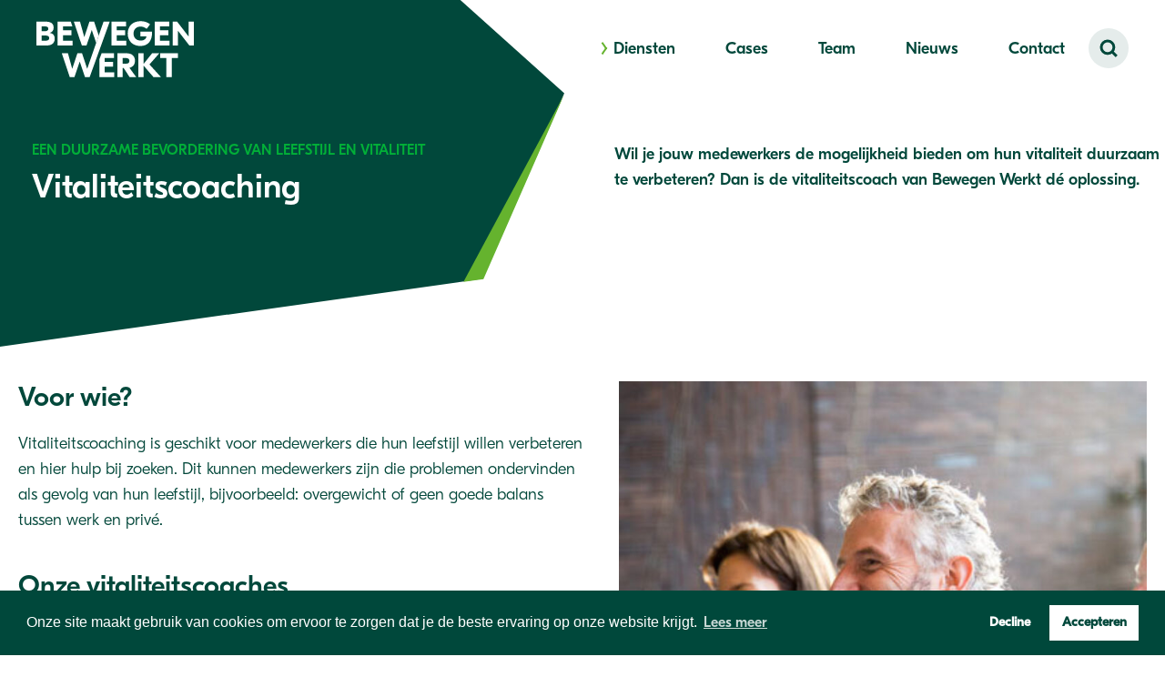

--- FILE ---
content_type: text/html; charset=UTF-8
request_url: https://bewegenwerkt.nl/diensten/vitaliteitscoaching
body_size: 7248
content:
<!DOCTYPE html>
<html xmlns="http://www.w3.org/1999/xhtml" lang="nl">
<head>
	<meta charset="utf-8" />
	<meta name="viewport" content="width=device-width, user-scalable=no, initial-scale=1.0, minimum-scale=1.0, maximum-scale=1.0">
	    	<link rel="shortcut icon" type="image/x-icon" href="/assets/images/favicon.png?id=5c16749ee6380126971671fdc54d51e5">
    	<link rel="stylesheet" href="/assets/stylesheets/app.css?id=75ef9c7b4e734d940ad9c16c63064e00">
    	<link rel="stylesheet" href="/assets/stylesheets/bewegenWerktVitaliteit.css?id=08f1c988eeb378617032ab6421e460bd">
		
		
	<!-- Google Tag Manager -->
    <script>(function(w,d,s,l,i){w[l]=w[l]||[];w[l].push({'gtm.start':
    new Date().getTime(),event:'gtm.js'});var f=d.getElementsByTagName(s)[0],
    j=d.createElement(s),dl=l!='dataLayer'?'&l='+l:'';j.async=true;j.src=
    'https://www.googletagmanager.com/gtm.js?id='+i+dl;f.parentNode.insertBefore(j,f);
    })(window,document,'script','dataLayer','GTM-K3MKF6C');</script>
    <!-- End Google Tag Manager -->
<title>Bewegen Werkt | Vitaliteitscoaching</title>
<script>dl = [];
(function(w,d,s,l,i){w[l]=w[l]||[];w[l].push({'gtm.start':
new Date().getTime(),event:'gtm.js'});var f=d.getElementsByTagName(s)[0],
j=d.createElement(s),dl=l!='dataLayer'?'&l='+l:'';j.async=true;j.src=
'https://www.googletagmanager.com/gtm.js?id='+i+dl;f.parentNode.insertBefore(j,f);
})(window,document,'script','dl','GTM-K3MKF6C');
</script>
<script>_linkedin_data_partner_id = "7068250";
</script><meta name="generator" content="SEOmatic">
<meta name="description" content="Wil je jouw medewerkers de mogelijkheid bieden om hun vitaliteit duurzaam te verbeteren? Dan is de vitaliteitscoach van Bewegen Werkt dé oplossing.">
<meta name="referrer" content="no-referrer-when-downgrade">
<meta name="robots" content="all">
<meta content="333351530029181" property="fb:profile_id">
<meta content="nl" property="og:locale">
<meta content="Bewegen Werkt" property="og:site_name">
<meta content="website" property="og:type">
<meta content="https://bewegenwerkt.nl/diensten/vitaliteitscoaching" property="og:url">
<meta content="Vitaliteitscoaching" property="og:title">
<meta content="Wil je jouw medewerkers de mogelijkheid bieden om hun vitaliteit duurzaam te verbeteren? Dan is de vitaliteitscoach van Bewegen Werkt dé oplossing." property="og:description">
<meta content="https://bewegen-werkt-2018.s3.amazonaws.com/site-images/_1200x630_crop_center-center_82_none/SEO_image.png?mtime=1549535122" property="og:image">
<meta content="1200" property="og:image:width">
<meta content="630" property="og:image:height">
<meta content="Bewegen Werkt | Vitaliteit als resultaat" property="og:image:alt">
<meta content="https://www.linkedin.com/company/bewegen-werkt" property="og:see_also">
<meta content="https://www.facebook.com/Bewegen-Werkt-333351530029181/" property="og:see_also">
<meta content="https://twitter.com/bewegenwerkt" property="og:see_also">
<meta name="twitter:card" content="summary_large_image">
<meta name="twitter:site" content="@BewegenWerkt">
<meta name="twitter:creator" content="@BewegenWerkt">
<meta name="twitter:title" content="Vitaliteitscoaching">
<meta name="twitter:description" content="Wil je jouw medewerkers de mogelijkheid bieden om hun vitaliteit duurzaam te verbeteren? Dan is de vitaliteitscoach van Bewegen Werkt dé oplossing.">
<meta name="twitter:image" content="https://bewegen-werkt-2018.s3.amazonaws.com/site-images/_800x418_crop_center-center_82_none/SEO_image_1200x1200.png?mtime=1549535907">
<meta name="twitter:image:width" content="800">
<meta name="twitter:image:height" content="418">
<meta name="twitter:image:alt" content="Bewegen Werkt | Vitaliteit als resultaat">
<link href="https://bewegenwerkt.nl/diensten/vitaliteitscoaching" rel="canonical">
<link href="https://bewegenwerkt.nl/" rel="home">
<link type="text/plain" href="https://bewegenwerkt.nl/humans.txt" rel="author">
<link href="https://bewegenwerkt.nl/cpresources/5d6c3da9/css/formie-theme.css?v=1764388075" rel="stylesheet"></head>

    	<body class="section_pakketDiensten bewegenWerktVitaliteit"><noscript><iframe src="https://www.googletagmanager.com/ns.html?id=GTM-K3MKF6C"
height="0" width="0" style="display:none;visibility:hidden"></iframe></noscript>

    <!-- Google Tag Manager (noscript) -->
    <noscript><iframe src="https://www.googletagmanager.com/ns.html?id=GTM-K3MKF6C"
    height="0" width="0" style="display:none;visibility:hidden"></iframe></noscript>
    <!-- End Google Tag Manager (noscript) -->
    
    <div id="loader">
    </div>    <div id="page-wrapper">
        
                            	    
                                    



<div class="menu_holder searchActive">
    <div class="menu">
                    <a href="/" class="logo "><img src="/assets/images/logo_wit.svg?id=f076e7992187ab4d9af2b997a65ecf85"></a>
                        
                                
            <div class="holder">
                <ul >
                                            <li class="active">
                            <a  href="https://bewegenwerkt.nl/diensten">Diensten</a>
                        </li>
                                            <li class="">
                            <a  href="https://bewegenwerkt.nl/cases">Cases</a>
                        </li>
                                            <li class="">
                            <a  href="https://bewegenwerkt.nl/team">Team</a>
                        </li>
                                            <li class="">
                            <a  href="https://bewegenwerkt.nl/nieuws">Nieuws</a>
                        </li>
                                            <li class="">
                            <a  href="https://bewegenwerkt.nl/contact">Contact</a>
                        </li>
                                                        </ul>
                
                                    <div class="search_menu">
                        <form action="/zoeken" class="searchForm">
                            <span class="input_holder"><input class="zoeken" val="" name="q" placeholder="Typ je zoekopdracht hier..."></span>
                                                             <span class="close"><img src="/assets/images/closeIcon.svg?id=93688842036c43300cad8b95203baf5f"></span>
                                                       
                        </form>
                                                    <span class="searchIcon"><img src="/assets/images/search.svg?id=9e8156464693283c5ed6e935025498dd"></span>
                            <span class="search"><img src="/assets/images/search.svg?id=9e8156464693283c5ed6e935025498dd"></span>
                                            </div>
                            </div>
            
            <div class="hamburger_holder">
                <div class="hamburger">
                    <div class="line line_top"></div>
                    <div class="line line_middle"></div>
                    <div class="line line_bottom"></div>
                </div>
            </div>
            
            
            </div>
</div>    	        	    
    	    	
      	<div class="content">
    		
<div class="header_landing">
    
    <div class="space_holder"></div>
    <img class="vervolg_no_header" src="/assets/images/landingspagina_element_bewegenWerktVitaliteit.svg?id=fc144fe2a7ee75f1bb74a2f8dcdd5459">
	<div class="header_text no_header_title">
	    <div uk-grid>
	        <div class="uk-width-1-2@l uk-width-1-2@m uk-width-1-1@s half_block">
                <h1>Een duurzame bevordering van leefstijl en vitaliteit</h1>
                <h2>Vitaliteitscoaching</h2>
	        </div>
	        <div class="uk-width-1-2@l uk-width-1-2@m uk-width-1-1@s half_block">
                <p><strong>Wil je jouw medewerkers de mogelijkheid bieden om hun vitaliteit duurzaam te verbeteren? Dan is de vitaliteitscoach van Bewegen Werkt dé oplossing.</strong></p>
	        </div>
	    </div>
	</div>

</div>

<svg class="svg_defs">
  <defs>
    <clipPath id="clipping1">
        <polygon points="0 0 1920 0 1920 563 959 666 0 563"></polygon>
    </clipPath>
  </defs>
</svg>

<div class="landing_content">
        
    



		
		
		
		
				<div uk-grid class="body_advanced center  ">
					
			
	
		<div class="uk-width-1-2@l uk-width-1-2@m uk-width-1-1@s half_block left_column " 
					uk-scrollspy="cls:uk-animation-fade; delay: 0; repeat: false"
		>
		
	
								<h2>Voor wie?</h2>
<p>Vitaliteitscoaching is geschikt voor medewerkers die hun leefstijl willen verbeteren en hier hulp bij zoeken. Dit kunnen medewerkers zijn die problemen ondervinden als gevolg van hun leefstijl, bijvoorbeeld: overgewicht of geen goede balans tussen werk en privé. </p>
<h2>Onze vitaliteitscoaches </h2>
<p>De begeleiding is in handen van een leefstijlcoach met een relevante opleiding op hbo-niveau en een aanvullende opleiding aan de Academie voor Leefstijl en Gezondheid (AVLEG) of een soort gelijke opleiding.</p>
<h2>Resultaat </h2><p>In de coaching wordt aangesloten bij wetenschappelijk onderbouwde richtlijnen en methoden. Daarmee worden duurzame resultaten bereikt op beweeg- en voedingsgedrag, ervaren gezondheid en relevante meetwaarden zoals lichaamsgewicht.<br /></p>
			
											</div>


					
		
		
		
		
		
		
	
		<div class="uk-width-1-2@l uk-width-1-2@m uk-width-1-1@s half_block right_column " 
					uk-scrollspy="cls:uk-animation-fade; delay: 0; repeat: false"
		>
		
	
											<div class="">
					<img											responsive-attr='{
							"src": {
								"default": "https://bewegen-werkt-2018.s3.amazonaws.com/site-images/Cases/_image768/case_9.jpg"
							}
						}'
										alt="Case 9" uk-scrollspy="cls:uk-animation-fade; delay: 0; repeat: false">
				</div>
						
											</div>


							
				</div>
			
		    
</div>


            <div class="cta_holder">
            <div class="cta">
                <div class="cta_text">
                    <h2>Wil je meer informatie?</h2>
                    <p>We vertellen je graag meer over onze aanpak en oplossingen. Neem contact met ons op via info@bewegenwerkt.nl of 085 073 33 00. </p>
                </div>
                
                                    <button transition href="https://bewegenwerkt.nl/contact-1-1">Neem contact op</button>
                            </div>
        </div>
    

      	</div>
      	
      	            


<div class="footer_holder footer_bg">
    <div class="footer">
        <h2>Vitaliteit als resultaat</h2>
        <div uk-grid>
            <div class="uk-width-1-3@l uk-width-1-3@m uk-width-1-1@s">
                <h3>Contact</h3>
                                <p>
                    Plesmanweg 9c<br>
                    7602 PD Almelo
                </p>
                
                <p>
                    T: 085 073 33 00<br>
                    E: <a href="mailto:info@bewegenwerkt.nl">info@bewegenwerkt.nl</a>
                </p>
                
                <div class="social">
                    <strong>Volg ons</strong>
                                            <a href="https://www.facebook.com/BewegenWerktBV/" target="_blank"><span uk-icon="icon: facebook; ratio: 1.3"></span></a>
                                                                                    <a href="https://www.linkedin.com/company/1492909" target="_blank"><span uk-icon="icon: linkedin; ratio: 1.3"></span></a>
                                                        </div>
                
            </div>
            <div class="uk-width-1-3@l uk-width-1-3@m uk-width-1-1@s">
                <h3>Bewegen Werkt</h3>
                                <ul>
                                            <li id="footer_link_140706">
                            <a  href="/">Home</a>
                        </li>
                                            <li id="footer_link_140707">
                            <a  href="https://bewegenwerkt.nl/participatie">Participatie</a>
                        </li>
                                            <li id="footer_link_140708">
                            <a  href="https://allencarr.nl">Stoppen met roken</a>
                        </li>
                                            <li id="footer_link_140709">
                            <a  href="https://bewegenwerkt.nl/privacyreglement">Privacyreglement</a>
                        </li>
                                            <li id="footer_link_140710">
                            <a  href="https://bewegenwerkt.nl/algemene-voorwaarden">Algemene Voorwaarden</a>
                        </li>
                                            <li id="footer_link_140711">
                            <a  href="https://bewegenwerkt.nl/vacatures">Vacatures</a>
                        </li>
                                            <li id="footer_link_140739">
                            <a  href="https://bewegenwerkt.nl/duurzaam">Duurzaam</a>
                        </li>
                                    </ul>
                
            </div>
            <div class="uk-width-1-3@l uk-width-1-3@m uk-width-1-1@s">
                <h3>Meld je aan voor onze nieuwsbrief</h3>
                                 
                <div class="formHolder">
                                            <div class="fui-i"><form id="fui-nieuwsbriefVitaliteit-lwpgab" class="fui-form fui-labels-above-input" method="post" enctype="multipart/form-data" accept-charset="utf-8" data-fui-form="{&quot;formHashId&quot;:&quot;fui-nieuwsbriefVitaliteit-lwpgab&quot;,&quot;formId&quot;:66907,&quot;formHandle&quot;:&quot;nieuwsbriefVitaliteit&quot;,&quot;registeredJs&quot;:[{&quot;src&quot;:&quot;https:\/\/bewegenwerkt.nl\/cpresources\/5d6c3da9\/js\/captchas\/duplicate.js?v=1764388075&quot;,&quot;module&quot;:&quot;FormieDuplicateCaptcha&quot;,&quot;settings&quot;:{&quot;formId&quot;:&quot;fui-nieuwsbriefVitaliteit-lwpgab&quot;,&quot;sessionKey&quot;:&quot;__DUP_66907693&quot;,&quot;value&quot;:&quot;693228e04906c1.93714836&quot;}},{&quot;src&quot;:&quot;https:\/\/bewegenwerkt.nl\/cpresources\/5d6c3da9\/js\/captchas\/javascript.js?v=1764388075&quot;,&quot;module&quot;:&quot;FormieJSCaptcha&quot;,&quot;settings&quot;:{&quot;formId&quot;:&quot;fui-nieuwsbriefVitaliteit-lwpgab&quot;,&quot;sessionKey&quot;:&quot;__JSCHK_66907693&quot;,&quot;value&quot;:&quot;693228e0493370.74830406&quot;}}],&quot;settings&quot;:{&quot;submitMethod&quot;:&quot;page-reload&quot;,&quot;submitActionMessage&quot;:&quot;&lt;p&gt;Submission saved.&lt;\/p&gt;&quot;,&quot;submitActionMessageTimeout&quot;:null,&quot;submitActionMessagePosition&quot;:&quot;top-form&quot;,&quot;submitActionFormHide&quot;:false,&quot;submitAction&quot;:&quot;url&quot;,&quot;submitActionTab&quot;:&quot;same-tab&quot;,&quot;errorMessage&quot;:&quot;&lt;p&gt;Couldn’t save submission due to errors.&lt;\/p&gt;&quot;,&quot;errorMessagePosition&quot;:&quot;top-form&quot;,&quot;loadingIndicator&quot;:null,&quot;loadingIndicatorText&quot;:null,&quot;validationOnSubmit&quot;:true,&quot;validationOnFocus&quot;:false,&quot;scrollToTop&quot;:true,&quot;hasMultiplePages&quot;:false,&quot;pages&quot;:[{&quot;settings&quot;:{&quot;submitButtonLabel&quot;:&quot;Inschrijven&quot;,&quot;backButtonLabel&quot;:&quot;Back&quot;,&quot;showBackButton&quot;:false,&quot;saveButtonLabel&quot;:&quot;Save&quot;,&quot;showSaveButton&quot;:false,&quot;saveButtonStyle&quot;:&quot;link&quot;,&quot;buttonsPosition&quot;:&quot;left&quot;,&quot;cssClasses&quot;:null,&quot;containerAttributes&quot;:[],&quot;inputAttributes&quot;:[],&quot;enableNextButtonConditions&quot;:false,&quot;nextButtonConditions&quot;:{&quot;showRule&quot;:&quot;show&quot;,&quot;conditionRule&quot;:&quot;all&quot;,&quot;conditions&quot;:[]},&quot;enablePageConditions&quot;:false,&quot;pageConditions&quot;:[],&quot;enableJsEvents&quot;:false,&quot;jsGtmEventOptions&quot;:[]},&quot;id&quot;:693,&quot;layoutId&quot;:54,&quot;name&quot;:&quot;Page 1&quot;,&quot;uid&quot;:&quot;86a56f92-6f7c-4a06-bacd-317950d89290&quot;,&quot;userCondition&quot;:null,&quot;elementCondition&quot;:null}],&quot;themeConfig&quot;:{&quot;loading&quot;:{&quot;class&quot;:&quot;fui-loading&quot;},&quot;errorMessage&quot;:{&quot;class&quot;:&quot;fui-error-message&quot;},&quot;disabled&quot;:{&quot;class&quot;:&quot;fui-disabled&quot;},&quot;tabError&quot;:{&quot;class&quot;:&quot;fui-tab-error&quot;},&quot;tabActive&quot;:{&quot;class&quot;:&quot;fui-tab-active&quot;},&quot;tabComplete&quot;:{&quot;class&quot;:&quot;fui-tab-complete&quot;},&quot;successMessage&quot;:{&quot;class&quot;:&quot;fui-success-message&quot;},&quot;alert&quot;:{&quot;class&quot;:&quot;fui-alert&quot;},&quot;alertError&quot;:{&quot;class&quot;:&quot;fui-alert fui-alert-error fui-alert-top-form&quot;,&quot;role&quot;:&quot;alert&quot;,&quot;data-fui-alert&quot;:true},&quot;alertSuccess&quot;:{&quot;class&quot;:&quot;fui-alert fui-alert-success fui-alert-top-form&quot;,&quot;role&quot;:&quot;alert&quot;,&quot;data-fui-alert&quot;:true},&quot;page&quot;:{&quot;id&quot;:&quot;fui-nieuwsbriefVitaliteit-lwpgab-p-693&quot;,&quot;class&quot;:&quot;fui-page&quot;,&quot;data-index&quot;:&quot;0&quot;,&quot;data-id&quot;:&quot;693&quot;,&quot;data-fui-page&quot;:true},&quot;progress&quot;:{&quot;class&quot;:&quot;fui-progress&quot;,&quot;data-fui-progress&quot;:true},&quot;tab&quot;:{&quot;class&quot;:&quot;fui-tab&quot;},&quot;success&quot;:{&quot;class&quot;:&quot;fui-success&quot;},&quot;error&quot;:{&quot;class&quot;:&quot;fui-error-message&quot;},&quot;fieldErrors&quot;:{&quot;class&quot;:&quot;fui-errors&quot;},&quot;fieldError&quot;:{&quot;class&quot;:&quot;fui-error-message&quot;}},&quot;redirectUrl&quot;:&quot;https:\/\/bewegenwerkt.nl\/nieuwsbrief-bedankt&quot;,&quot;currentPageId&quot;:693,&quot;outputJsTheme&quot;:true,&quot;enableUnloadWarning&quot;:true,&quot;enableBackSubmission&quot;:true,&quot;ajaxTimeout&quot;:10,&quot;outputConsoleMessages&quot;:true,&quot;baseActionUrl&quot;:&quot;https:\/\/bewegenwerkt.nl\/index.php?p=actions&quot;,&quot;refreshTokenUrl&quot;:&quot;https:\/\/bewegenwerkt.nl\/index.php?p=actions\/formie\/forms\/refresh-tokens&amp;form=FORM_PLACEHOLDER&quot;,&quot;scriptAttributes&quot;:[]}}" data-form-submit-method="page-reload" data-form-submit-action="url" data-redirect="https://bewegenwerkt.nl/nieuwsbrief-bedankt"><input type="hidden" name="CRAFT_CSRF_TOKEN" value="zESS2RP-cgwbrEaf9akhgCMEqOAuhcfP-jjhVamn8zP-Q93r8eYHSpsq64hFygd4Ys4t64bdGdpoXenSX_33hI1g1BPTlYRhr3OouIuqWHk=" autocomplete="off"><input type="hidden" name="action" value="formie/submissions/submit"><input type="hidden" name="submitAction" value="submit"><input type="hidden" name="handle" value="nieuwsbriefVitaliteit"><input type="hidden" name="siteId" value="3"><input type="hidden" name="redirect" value="8c1e80b7c891c068aaf0e1fe72a95832e6f2a5b8fb7280d909290db3ac10ca8chttps://bewegenwerkt.nl/nieuwsbrief-bedankt"><div class="fui-form-container"><div id="fui-nieuwsbriefVitaliteit-lwpgab-p-693" class="fui-page" data-index="0" data-id="693" data-fui-page><div class="fui-page-container"><div class="fui-row fui-page-row" data-fui-field-count="1"><div class="fui-field fui-type-single-line-text fui-label-above-input fui-subfield-label-above-input fui-instructions-above-input fui-field-required fui-page-field" data-field-handle="voornaam" data-field-type="single-line-text"><div class="fui-field-container"><label class="fui-label" for="fui-nieuwsbriefVitaliteit-lwpgab-fields-voornaam">Voornaam&nbsp;<span class="fui-required" aria-hidden="true">*</span></label><div class="fui-input-container"><input type="text" id="fui-nieuwsbriefVitaliteit-lwpgab-fields-voornaam" class="fui-input" name="fields[voornaam]" value="" placeholder="Voornaam *" required data-fui-id="nieuwsbriefVitaliteit-voornaam"></div></div></div></div><div class="fui-row fui-page-row" data-fui-field-count="1"><div class="fui-field fui-type-single-line-text fui-label-above-input fui-subfield-label-above-input fui-instructions-above-input fui-field-required fui-page-field" data-field-handle="achternaam" data-field-type="single-line-text"><div class="fui-field-container"><label class="fui-label" for="fui-nieuwsbriefVitaliteit-lwpgab-fields-achternaam">Achternaam&nbsp;<span class="fui-required" aria-hidden="true">*</span></label><div class="fui-input-container"><input type="text" id="fui-nieuwsbriefVitaliteit-lwpgab-fields-achternaam" class="fui-input" name="fields[achternaam]" value="" placeholder="Achternaam *" required data-fui-id="nieuwsbriefVitaliteit-achternaam"></div></div></div></div><div class="fui-row fui-page-row" data-fui-field-count="1"><div class="fui-field fui-type-email fui-label-above-input fui-subfield-label-above-input fui-instructions-above-input fui-field-required fui-page-field" data-field-handle="eMailadres" data-field-type="email"><div class="fui-field-container"><label class="fui-label" for="fui-nieuwsbriefVitaliteit-lwpgab-fields-eMailadres">E-mailadres&nbsp;<span class="fui-required" aria-hidden="true">*</span></label><div class="fui-input-container"><input type="email" id="fui-nieuwsbriefVitaliteit-lwpgab-fields-eMailadres" class="fui-input" name="fields[eMailadres]" value="" placeholder="E-mailadres *" autocomplete="email" required data-fui-id="nieuwsbriefVitaliteit-eMailadres"></div></div></div></div></div><div class="formie-duplicate-captcha-placeholder" data-duplicate-captcha-placeholder></div><div id="beesknees_66907693_wrapper" style="display:none;"><label for="beesknees_66907693">Leave this field blank</label><input type="text" id="beesknees_66907693" name="beesknees" style="display:none;" /></div><div class="formie-jscaptcha-placeholder" data-jscaptcha-placeholder></div><div class="fui-btn-wrapper fui-btn-left"><button type="submit" class="fui-btn fui-submit" data-submit-action="submit">Inschrijven</button></div></div></div></form></div>
                                    </div>
            </div>
        </div>
    </div>
</div>	      	</div>
  	
    <script type="text/javascript" src="/assets/javascripts/app.js?id=58b8ae951d6bba94e11a0840bcae51c2"></script>

<script type="text/javascript">window.Formie__JSCHK_66907693="693228e0493370.74830406";</script>
<script type="text/javascript">window.FormieTranslations={"File {filename} must be smaller than {filesize} MB.":"File {filename} must be smaller than {filesize} MB.","File must be smaller than {filesize} MB.":"File must be smaller than {filesize} MB.","File must be larger than {filesize} MB.":"File must be larger than {filesize} MB.","Choose up to {files} files.":"Choose up to {files} files.","{startTag}{num}{endTag} character left":"{startTag}{num}{endTag} character left","{startTag}{num}{endTag} characters left":"{startTag}{num}{endTag} characters left","{startTag}{num}{endTag} word left":"{startTag}{num}{endTag} word left","{startTag}{num}{endTag} words left":"{startTag}{num}{endTag} words left","This field is required.":"This field is required.","Please select a value.":"Please select a value.","Please select at least one value.":"Please select at least one value.","Please fill out this field.":"Please fill out this field.","Please enter a valid email address.":"Please enter a valid email address.","Please enter a URL.":"Please enter a URL.","Please enter a number":"Please enter a number","Please match the following format: #rrggbb":"Please match the following format: #rrggbb","Please use the YYYY-MM-DD format":"Please use the YYYY-MM-DD format","Please use the 24-hour time format. Ex. 23:00":"Please use the 24-hour time format. Ex. 23:00","Please use the YYYY-MM format":"Please use the YYYY-MM format","Please match the requested format.":"Please match the requested format.","Please select a value that is no more than {max}.":"Please select a value that is no more than {max}.","Please select a value that is no less than {min}.":"Please select a value that is no less than {min}.","Please shorten this text to no more than {maxLength} characters. You are currently using {length} characters.":"Please shorten this text to no more than {maxLength} characters. You are currently using {length} characters.","Please lengthen this text to {minLength} characters or more. You are currently using {length} characters.":"Please lengthen this text to {minLength} characters or more. You are currently using {length} characters.","There was an error with this field.":"There was an error with this field.","Unable to parse response `{e}`.":"Unable to parse response `{e}`.","Are you sure you want to leave?":"Are you sure you want to leave?","The request timed out.":"The request timed out.","The request encountered a network error. Please try again.":"The request encountered a network error. Please try again.","Invalid number":"Invalid number","Invalid country code":"Invalid country code","Too short":"Too short","Too long":"Too long","Missing Authorization ID for approval.":"Missing Authorization ID for approval.","Payment authorized. Finalize the form to complete payment.":"Payment authorized. Finalize the form to complete payment.","Unable to authorize payment. Please try again.":"Unable to authorize payment. Please try again."};</script>
<script type="application/ld+json">{"@context":"https://schema.org","@graph":[{"@type":"Corporation","description":"Wil je jouw medewerkers de mogelijkheid bieden om hun vitaliteit duurzaam te verbeteren? Dan is de vitaliteitscoach van Bewegen Werkt dé oplossing.","image":{"@type":"ImageObject","url":"https://bewegen-werkt-2018.s3.amazonaws.com/site-images/_1200x630_fit_center-center_82_none/SEO_image.png?mtime=1549535122"},"mainEntityOfPage":"https://bewegenwerkt.nl/diensten/vitaliteitscoaching","name":"Vitaliteitscoaching","url":"https://bewegenwerkt.nl/diensten/vitaliteitscoaching"},{"@id":"https://www.bewegenwerkt.nl/#identity","@type":"Corporation","address":{"@type":"PostalAddress","addressCountry":"The Netherlands","addressLocality":"Overijssel","addressRegion":"Enschede","postalCode":"7523 NG","streetAddress":"Welnalaan 5"},"alternateName":"Bewegen Werkt","description":"Bewegen Werkt bevordert de duurzame inzetbaarheid van mensen en organisaties. Het uitgangspunt van onze dienstverlening is het verbeteren van leefstijl.","email":"info@bewegenwerkt.nl","image":{"@type":"ImageObject","height":"291","url":"https://bewegen-werkt-2018.s3.amazonaws.com/site-images/Logo.jpg?mtime=20190107115206","width":"831"},"name":"Bewegen Werkt","sameAs":["https://twitter.com/bewegenwerkt","https://www.facebook.com/Bewegen-Werkt-333351530029181/","https://www.linkedin.com/company/bewegen-werkt"],"telephone":"053 477 66 46","url":"https://www.bewegenwerkt.nl/"},{"@id":"https://limesquare.nl#creator","@type":"ProfessionalService","address":{"@type":"PostalAddress","addressCountry":"The Netherlands","addressLocality":"Hengelo","addressRegion":"Overijssel","postalCode":"7556 BE","streetAddress":"Expolaan 50"},"alternateName":"Limesquare","description":"Wij helpen jou dichter bij je klanten te komen en creëren oplossingen die voor jouw bedrijf van meerwaarde zijn. Dit doen we door naar jou te luisteren, te kijken naar het grotere geheel en zowel intern als extern samen te bepalen op welke gebieden wij jou op de lange termijn het beste kunnen ondersteunen. Hierbij combineren wij strategie, creativiteit, data en nieuwe online technieken.","email":"info@limesquare.nl","image":{"@type":"ImageObject","height":"258","url":"https://bewegen-werkt-2018.s3.amazonaws.com/site-images/Logo-zwart_RGB.png?mtime=20190107124306&focal=none","width":"2048"},"logo":{"@type":"ImageObject","height":"60","url":"https://bewegen-werkt-2018.s3.amazonaws.com/site-images/_600x60_fit_center-center_82_none/Logo-zwart_RGB.png?mtime=1546861387","width":"476"},"name":"Limesquare","priceRange":"$","telephone":"+31 (0)74 7920034","url":"https://limesquare.nl"},{"@type":"BreadcrumbList","description":"Breadcrumbs list","itemListElement":[{"@type":"ListItem","item":"https://bewegenwerkt.nl/","name":"Samen maken we Nederland gezonder","position":1},{"@type":"ListItem","item":"https://bewegenwerkt.nl/diensten","name":"Een aanpak gebaseerd op wetenschappelijk onderzoek","position":2},{"@type":"ListItem","item":"https://bewegenwerkt.nl/diensten/vitaliteitscoaching","name":"Vitaliteitscoaching","position":3}],"name":"Breadcrumbs"}]}</script>
<script type="text/javascript">
(function(){var s = document.getElementsByTagName("script")[0];
    var b = document.createElement("script");
    b.type = "text/javascript";b.async = true;
    b.src = "https://snap.licdn.com/li.lms-analytics/insight.min.js";
    s.parentNode.insertBefore(b, s);})();
</script>
<noscript>
<img height="1" width="1" style="display:none;" alt="" src="https://dc.ads.linkedin.com/collect/?pid=7068250&fmt=gif" />
</noscript>
<script type="text/javascript" src="https://bewegenwerkt.nl/cpresources/5d6c3da9/js/formie.js?v=1764388075" defer></script></body>
</html>

--- FILE ---
content_type: text/css
request_url: https://bewegenwerkt.nl/assets/stylesheets/bewegenWerktVitaliteit.css?id=08f1c988eeb378617032ab6421e460bd
body_size: 26336
content:
body.section_vitaliteitHomepage.bewegenWerktVitaliteit .menu_holder,
body.section_drijfveren.bewegenWerktVitaliteit .menu_holder,
body.section_branches.bewegenWerktVitaliteit .menu_holder,
body.section_nieuwsOverzicht.bewegenWerktVitaliteit .menu_holder,
body.section_dienstenOverzicht.bewegenWerktVitaliteit .menu_holder {
  max-width: 1240px;
  margin: 0 auto;
}
body.section_vitaliteitHomepage.bewegenWerktVitaliteit .menu_holder ul,
body.section_drijfveren.bewegenWerktVitaliteit .menu_holder ul,
body.section_branches.bewegenWerktVitaliteit .menu_holder ul,
body.section_nieuwsOverzicht.bewegenWerktVitaliteit .menu_holder ul,
body.section_dienstenOverzicht.bewegenWerktVitaliteit .menu_holder ul {
  margin-right: 0px;
}

body.bewegenWerktVitaliteit .menu_holder .menu a {
  color: #00483B;
  transition: all 0.2s;
}
body.bewegenWerktVitaliteit .menu_holder .menu a:hover {
  color: #00AF38;
}
body.bewegenWerktVitaliteit .menu_holder {
  max-width: 1240px;
  margin: 0 auto;
}
body.bewegenWerktVitaliteit .menu_holder ul.headerButton {
  margin-top: 0;
}
body.bewegenWerktVitaliteit .menu_holder ul.headerButton .button a {
  padding: 13px 15px 13px 60px;
}
body.bewegenWerktVitaliteit .menu_holder ul li.button {
  margin-left: 20px;
}
body.bewegenWerktVitaliteit .menu_holder ul {
  margin-right: 0px;
}
body.bewegenWerktVitaliteit .header_intro {
  width: 100%;
  max-width: 1240px;
  margin: 200px auto 0;
  padding: 0 20px;
  box-sizing: border-box;
}
body.bewegenWerktVitaliteit .header_intro .imageHolder {
  position: absolute;
  top: 0;
}
body.bewegenWerktVitaliteit .drijfveren {
  position: relative;
  max-width: 1240px;
  margin: 150px auto;
  padding: 0 20px;
  box-sizing: border-box;
  z-index: 1;
}
body.bewegenWerktVitaliteit .drijfveren .drijfveer {
  background-color: #00483B;
  width: 100%;
  padding: 30px 20px 30px 40px;
  margin-bottom: 30px;
  position: relative;
  transition: all 0.4s;
  box-sizing: border-box;
  cursor: pointer;
  overflow: hidden;
}
body.bewegenWerktVitaliteit .drijfveer .arrow {
  content: "";
  background-image: url(/assets/images/small_arrow_white.svg);
  position: absolute;
  background-size: 100%;
  width: 10px;
  height: 19px;
  top: 50%;
  transform: translateY(-50%);
  right: 20px;
  transition: all 0.4s;
  background-repeat: no-repeat;
}
body.bewegenWerktVitaliteit .drijfveer .readMore {
  position: absolute;
  right: -200px;
  top: 50%;
  transform: translateY(-50%);
  transition: all 0.4s;
  color: #fff;
}
body.bewegenWerktVitaliteit .drijfveer:hover .arrow {
  right: 110px;
}
body.bewegenWerktVitaliteit .drijfveer:hover .readMore {
  right: 20px;
}
body.bewegenWerktVitaliteit .drijfveren .drijfveer .icoon {
  position: absolute;
  width: 77px;
  background-repeat: no-repeat;
  top: 0;
  left: -102px;
  bottom: 0;
  transition: all 0.4s;
}
body.bewegenWerktVitaliteit .drijfveren .drijfveer:hover .icoon {
  left: 0px;
}
body.bewegenWerktVitaliteit .drijfveren .drijfveer:hover {
  background-color: #00AF38;
}
body.bewegenWerktVitaliteit .drijfveren h2 {
  margin-bottom: 30px;
}
body.bewegenWerktVitaliteit .drijfveer h3 {
  margin: 0;
  color: #fff;
  font-size: 26px;
  line-height: 23px;
  display: inline-block;
  transition: all 0.4s;
  margin-top: 5px;
}
body.bewegenWerktVitaliteit .drijfveer:hover h3 {
  margin-left: 60px;
}
body.bewegenWerktVitaliteit .drijfverenIntro {
  position: relative;
  padding: 37px 65px;
  box-sizing: border-box;
  color: #fff;
  font-size: 20px;
  padding-right: 150px;
}
body.bewegenWerktVitaliteit .drijfverenIntro h3 {
  color: #fff;
  font-size: 28px;
}
body.bewegenWerktVitaliteit .drijfverenIntro::before {
  content: "";
  position: absolute;
  top: 0;
  left: 0;
  bottom: 0;
  right: 0;
  z-index: -1;
  background-color: #00AF38;
  opacity: 0.9;
}
body.bewegenWerktVitaliteit .drijfverenIntro .button {
  margin: 40px 0 20px;
}
body.bewegenWerktVitaliteit .branchesIntro {
  max-width: 1240px;
  margin: 0 auto;
  padding: 0 20px;
  box-sizing: border-box;
}
body.bewegenWerktVitaliteit .branchesHolder {
  max-width: 1350px;
  margin: 0 auto;
  padding: 0 20px;
  box-sizing: border-box;
  margin-top: 40px;
}
body.bewegenWerktVitaliteit .branchesHolder .branche {
  position: relative;
  cursor: pointer;
  overflow: hidden;
}
body.bewegenWerktVitaliteit .branchesHolder .branche::before {
  content: "";
  background-image: linear-gradient(#000000, transparent);
  opacity: 0.4;
  position: absolute;
  height: 90px;
  left: 0;
  top: 0;
  right: 0;
}
body.bewegenWerktVitaliteit .branchesHolder .branche img {
  width: 100%;
}
body.bewegenWerktVitaliteit .branchesHolder .branche .brancheTekst {
  position: absolute;
  top: 40px;
  left: 60px;
  z-index: 10;
  padding-right: 30px;
}
body.bewegenWerktVitaliteit .branchesHolder .branche .brancheTekst h3 {
  color: #fff;
  font-size: 22px;
  position: relative;
}
body.bewegenWerktVitaliteit .branchesHolder .branche .brancheTekst h3::before {
  content: "";
  background-image: url(/assets/images/small_arrow_white.svg);
  position: absolute;
  background-size: 100%;
  width: 10px;
  height: 19px;
  top: 8px;
  left: -20px;
}
body.bewegenWerktVitaliteit .branchesHolder .branche::after {
  content: "";
  background-color: #00483B;
  position: absolute;
  top: 0;
  left: 0;
  right: 0;
  bottom: 0;
  opacity: 0;
  transition: all 0.2s;
  z-index: 1;
}
body.bewegenWerktVitaliteit .branchesHolder .branche:hover::after {
  opacity: 0.4;
}
body.bewegenWerktVitaliteit .branchesHolder .branche .brancheButton {
  position: absolute;
  bottom: -100%;
  left: 50%;
  transform: translateX(-50%);
  z-index: 10;
  width: 220px;
  background-color: #00AF38;
}
body.bewegenWerktVitaliteit .branchesHolder .branche:hover .brancheButton {
  bottom: 20px;
}
body.bewegenWerktVitaliteit .branchesHolder .brancheCta {
  border: 2px solid #00AF38;
  height: 100%;
  position: relative;
  box-sizing: border-box;
  overflow: hidden;
  transition: all 300ms;
  cursor: pointer;
}
body.bewegenWerktVitaliteit .branchesHolder .brancheCta:hover {
  background-color: #E5F5EA;
}
body.bewegenWerktVitaliteit .brancheCta .read_more_bottom {
  position: absolute;
  padding-left: 18px;
  background-image: url("/assets/images/small_arrow_green.svg");
  background-repeat: no-repeat;
  background-position: center left;
  color: transparent;
  right: -60px;
  bottom: 20px;
  transition: all 300ms;
}
body.bewegenWerktVitaliteit .brancheCta:hover .read_more_bottom {
  color: #00AF38;
  right: 30px;
}
body.bewegenWerktVitaliteit .branchesHolder .brancheCta .brancheTekst {
  position: absolute;
  top: 40px;
  left: 60px;
  right: 60px;
}
body.bewegenWerktVitaliteit .branchesHolder .brancheCta .brancheTekst h3 {
  font-size: 22px;
  position: relative;
}
body.bewegenWerktVitaliteit .branchesHolder .brancheCta .brancheTekst h3::before {
  content: "";
  background-image: url(/assets/images/small_arrow_dark_green.svg);
  position: absolute;
  background-size: 100%;
  width: 10px;
  height: 19px;
  top: 50%;
  transform: translateY(-50%);
  left: -20px;
}
body.bewegenWerktVitaliteit .branchesHolder .brancheCta .arrow {
  content: "";
  background-image: url("/assets/images/small_arrow_green.svg");
  background-size: 100%;
  position: absolute;
  width: 10px;
  height: 19px;
  bottom: 30px;
  right: 30px;
}
body.bewegenWerktVitaliteit .branchesHolder.thema .branche .brancheTekstCustom {
  position: absolute;
  top: -100%;
  left: 0px;
  padding: 40px 20px 100px 40px;
  transition: all 0.4s;
  color: #fff;
  font-size: 18px;
  line-height: 24px;
  height: 100%;
  box-sizing: border-box;
  z-index: 100;
  width: 100%;
}
body.bewegenWerktVitaliteit .branchesHolder.thema .branche .brancheTekstCustom .tekst {
  margin: 0;
  display: block;
  display: -webkit-box;
  max-width: 100%;
  height: 95px;
  -webkit-line-clamp: 4;
  -webkit-box-orient: vertical;
  overflow: hidden;
  text-overflow: ellipsis;
}
body.bewegenWerktVitaliteit .branchesHolder.thema .branche .brancheTekstCustom h3 {
  color: #fff;
  font-size: 22px;
  position: relative;
  padding-left: 20px;
  margin-bottom: 5px;
}
body.bewegenWerktVitaliteit .branchesHolder.thema .branche .brancheTekstCustom h3::before {
  content: "";
  background-image: url(/assets/images/small_arrow_white.svg);
  position: absolute;
  background-size: 100%;
  width: 10px;
  height: 19px;
  top: 8px;
  left: 0px;
}
body.bewegenWerktVitaliteit .branchesHolder.thema .branche .brancheButton {
  transition: all 0.4s;
}
body.bewegenWerktVitaliteit .branchesHolder.thema .branche:hover .brancheTekstCustom {
  top: 0;
}
body.bewegenWerktVitaliteit .whitepaper_holder {
  max-width: 1240px;
  margin: -110px auto 60px;
  padding: 80px 20px 80px;
  box-sizing: border-box;
  position: relative;
  z-index: 2;
}
body.bewegenWerktVitaliteit .whitepaper_holder::before {
  content: "";
  position: absolute;
  z-index: -1;
  width: 3000px;
  height: 100%;
  left: -80px;
  top: 0;
  background-color: #E5F5EA;
}
body.bewegenWerktVitaliteit .white_paper_block {
  background-image: url(/assets/images/whitepaper_block_green.svg);
  background-repeat: no-repeat;
  background-position: center center;
  background-size: 100% 100%;
  color: #fff;
  padding: 45px 35px 60px;
}
body.bewegenWerktVitaliteit .whitepaper_intro {
  max-width: 600px;
}
body.bewegenWerktVitaliteit .white_paper_block h4 {
  color: #fff;
}
body.bewegenWerktVitaliteit .diensten_holder .branche {
  min-height: 310px;
  background-color: #00483B;
  color: #fff;
  transition: all 300ms;
}
body.bewegenWerktVitaliteit .diensten_holder .branchesHolder .branche::after {
  opacity: 0;
}
body.bewegenWerktVitaliteit .diensten_holder .branche:hover {
  background-color: #00AF38;
}
body.bewegenWerktVitaliteit .diensten_holder .branche h3 {
  line-height: 35px;
}
body.bewegenWerktVitaliteit .branche .read_more_bottom {
  position: absolute;
  padding-left: 18px;
  background-image: url("/assets/images/small_arrow_white.svg");
  background-repeat: no-repeat;
  background-position: center left;
  color: transparent;
  right: -60px;
  bottom: 20px;
  transition: all 300ms;
  z-index: 2;
}
body.bewegenWerktVitaliteit .branche:hover .read_more_bottom {
  color: #fff;
  right: 30px;
}
body.bewegenWerktVitaliteit .organisaties_holder {
  max-width: 1240px;
  margin: 80px auto 50px;
  padding: 100px 20px 50px;
  box-sizing: border-box;
  position: relative;
  color: #fff;
}
body.bewegenWerktVitaliteit .organisaties_holder h2 {
  color: #fff;
  max-width: 325px;
}
body.bewegenWerktVitaliteit .organisaties_holder::before {
  content: "";
  position: absolute;
  width: 3000px;
  height: calc(100% + 300px);
  background-color: #00AF38;
  top: 0;
  left: -100px;
  z-index: -1;
}
body.bewegenWerktVitaliteit .organisatie_slider {
  max-width: calc(50% + 600px);
  margin: 50px 0 50px auto;
}
body.bewegenWerktVitaliteit .organisatie_slider .organisatie_nav {
  margin-bottom: 20px;
  margin-left: 2px;
}
body.bewegenWerktVitaliteit .organisatie_slider .organisatie_nav a {
  display: inline-block;
}
body.bewegenWerktVitaliteit .organisatie_slider .organisatie_nav a:first-child {
  margin-right: 5px;
  transform: rotate(180deg);
  vertical-align: bottom;
  margin-bottom: -1px;
}
body.bewegenWerktVitaliteit .organisatie_block {
  padding: 40px;
  border: 2px solid #00AF38;
  background-color: #fff;
  transition: all 0.2s;
}
body.bewegenWerktVitaliteit .organisatie_block .image_holder {
  height: 145px;
  text-align: center;
}
body.bewegenWerktVitaliteit .organisatie_block .image_holder img {
  max-height: 145px;
  margin-top: 73px;
  transform: translateY(-50%);
}
body.bewegenWerktVitaliteit .organisatie_block span.auteur {
  font-weight: 700;
  display: inline-block;
  position: relative;
  padding-left: 20px;
  padding-right: 40px;
  box-sizing: border-box;
  width: 100%;
  overflow: hidden;
}
body.bewegenWerktVitaliteit .organisatie_block span.auteur::before {
  content: "";
  position: absolute;
  width: 15px;
  height: 2px;
  background-color: #00483B;
  left: 0;
  top: 13px;
}
body.bewegenWerktVitaliteit .organisatie_block.link {
  cursor: pointer;
}
body.bewegenWerktVitaliteit .organisatie_block.link .tekst_holder .arrow {
  background-image: url(/assets/images/small_arrow_dark_green.svg);
  background-size: 100%;
  position: absolute;
  width: 10px;
  height: 19px;
  background-repeat: no-repeat;
  right: 0;
  top: 200%;
  transition: all 0.2s;
}
body.bewegenWerktVitaliteit .organisatie_block.link:hover .tekst_holder .arrow {
  top: 50%;
  transform: translateY(-50%);
}
body.bewegenWerktVitaliteit .organisatie_block.link:hover {
  border: 2px solid #00483B;
}
body.bewegenWerktVitaliteit .faqContainer {
  width: calc(100% - 40px);
  margin: 65px auto;
  background-color: #e9eeed;
  padding: 65px 0;
}
body.bewegenWerktVitaliteit .faqHolder {
  max-width: 1240px;
  margin: 0 auto;
  padding: 0 20px;
  box-sizing: border-box;
}
body.bewegenWerktVitaliteit .faqHolder .faq {
  background-color: #00483B;
  width: 100%;
  padding: 25px 20px 25px 30px;
  margin-bottom: 15px;
  position: relative;
  transition: all 0.4s;
  box-sizing: border-box;
  cursor: pointer;
  overflow: hidden;
}
body.bewegenWerktVitaliteit .faqHolder .faqIntro h2 {
  font-size: 40px;
  line-height: 45px;
}
body.bewegenWerktVitaliteit .faqHolder .faq h3 {
  margin: 0;
  color: #fff;
  font-size: 21px;
  max-width: 600px;
}
body.bewegenWerktVitaliteit .faqHolder .faq .arrow {
  content: "";
  background-image: url(/assets/images/small_arrow_white.svg);
  position: absolute;
  background-size: 100%;
  width: 10px;
  height: 19px;
  top: 50%;
  transform: translateY(-50%);
  right: 20px;
  transition: all 0.4s;
}
body.bewegenWerktVitaliteit .faqHolder .faq .readMore {
  position: absolute;
  right: -200px;
  top: 50%;
  transform: translateY(-50%);
  transition: all 0.4s;
  color: #fff;
}
body.bewegenWerktVitaliteit .faqHolder .faq:hover {
  background-color: #00AF38;
}
body.bewegenWerktVitaliteit .faqHolder .faq:hover .arrow {
  right: 110px;
}
body.bewegenWerktVitaliteit .faqHolder .faq:hover .readMore {
  right: 20px;
}
body.bewegenWerktVitaliteit .faqHolder .faqIntro {
  margin-bottom: 50px;
}
body.bewegenWerktVitaliteit .laatsteNieuws {
  max-width: 1240px;
  margin: 0 auto;
  padding: 0 20px;
  box-sizing: border-box;
}
body.bewegenWerktVitaliteit .laatsteNieuws .nieuwsItem {
  background-color: #e5f7eb;
  padding: 40px 50px 100px;
  position: relative;
  cursor: pointer;
  border: 2px solid transparent;
  transition: all 0.2s;
}
body.bewegenWerktVitaliteit .laatsteNieuws .nieuwsItem .date {
  font-weight: 600;
  color: #00AF38;
}
body.bewegenWerktVitaliteit .laatsteNieuws .nieuwsItem h3 {
  margin: 20px 0 10px;
}
body.bewegenWerktVitaliteit .laatsteNieuws .nieuwsItem .readMore {
  position: absolute;
  right: 50px;
  bottom: 30px;
  color: #00AF38;
  font-weight: 600;
}
body.bewegenWerktVitaliteit .laatsteNieuws .nieuwsItem .readMore::before {
  content: "";
  background-image: url(/assets/images/small_arrow_green.svg);
  background-size: 100%;
  position: absolute;
  width: 10px;
  height: 19px;
  left: -20px;
  top: 50%;
  transform: translateY(-50%);
}
body.bewegenWerktVitaliteit .laatsteNieuws .nieuwsItem:hover {
  border: 2px solid #00483B;
}
body.bewegenWerktVitaliteit .laatsteNieuws .buttonHolder {
  text-align: center;
}
body.bewegenWerktVitaliteit .aanpak_holder {
  max-width: 1240px;
  margin: -110px auto 0;
  padding: 80px 20px 80px;
  box-sizing: border-box;
  position: relative;
  z-index: 2;
  color: #fff;
  font-size: 20px;
}
body.bewegenWerktVitaliteit .aanpak_holder h1 {
  font-size: 40px;
  color: #fff;
}
body.bewegenWerktVitaliteit .aanpak_holder::before {
  content: "";
  position: absolute;
  z-index: -1;
  width: 3000px;
  height: 75%;
  left: -80px;
  top: 0;
  background-color: #00AF38;
  min-height: 550px;
}
body.bewegenWerktVitaliteit .white_paper_block.white {
  background-image: url(/assets/images/whitepaper_block.svg);
  color: #00483B;
}
body.bewegenWerktVitaliteit .aanpak_holder .whitepaperHolder {
  margin-right: 85px;
}
body.bewegenWerktVitaliteit .aanpak_holder .whitepaperHolder button {
  margin-top: 20px;
}
body.bewegenWerktVitaliteit .aanpak_holder .aanpak_intro {
  padding-left: 100px;
}
body.bewegenWerktVitaliteit .aanpak_holder .aanpak_list_holder {
  position: relative;
}
body.bewegenWerktVitaliteit .aanpak_holder .aanpak_list {
  background-color: #e9eeed;
  padding: 65px 100px;
  width: 100%;
  position: relative;
  box-sizing: border-box;
  min-height: 400px;
  color: #00483B;
}
body.bewegenWerktVitaliteit .aanpak_holder .aanpak_list ol, body.bewegenWerktVitaliteit .aanpak_holder .aanpak_list ul {
  padding-left: 25px;
}
body.bewegenWerktVitaliteit .aanpak_holder .aanpak_list li {
  margin-bottom: 20px;
}
body.bewegenWerktVitaliteit .dienstenIntro {
  max-width: 1240px;
  margin: 0 auto;
  padding: 0 20px;
  box-sizing: border-box;
}
body.bewegenWerktVitaliteit .dienstenIntro h2 {
  font-size: 40px;
  line-height: 45px;
}
body.bewegenWerktVitaliteit .dienstenHolder {
  max-width: 1350px;
  margin: 0 auto;
  padding: 0 20px;
  box-sizing: border-box;
  margin-top: 40px;
}
body.bewegenWerktVitaliteit .dienstenHolder .dienst {
  background-color: #00483B;
  color: #fff;
  padding: 40px 40px 80px 60px;
  box-sizing: border-box;
  transition: all 0.2s;
  cursor: pointer;
  position: relative;
  overflow: hidden;
}
body.bewegenWerktVitaliteit .dienstenHolder .dienst:hover {
  background-color: #00AF38;
}
body.bewegenWerktVitaliteit .dienstenHolder .dienst h3 {
  color: #fff;
  font-size: 22px;
  position: relative;
}
body.bewegenWerktVitaliteit .dienstenHolder .dienst h3::before {
  content: "";
  background-image: url(/assets/images/small_arrow_white.svg);
  position: absolute;
  background-size: 100%;
  width: 10px;
  height: 19px;
  left: -20px;
  top: 5px;
}
body.bewegenWerktVitaliteit .dienstenHolder .dienst .arrow {
  content: "";
  background-image: url(/assets/images/small_arrow_white.svg);
  position: absolute;
  background-size: 100%;
  width: 10px;
  height: 19px;
  bottom: 30px;
  right: 20px;
  transition: all 0.2s;
}
body.bewegenWerktVitaliteit .dienstenHolder .dienst .readMore {
  position: absolute;
  right: -200px;
  bottom: 25px;
  transition: all 0.2s;
  color: #fff;
}
body.bewegenWerktVitaliteit .cases_overview a::before {
  content: url(/assets/images/small_arrow_green.svg);
}
body.bewegenWerktVitaliteit .dienstenHolder .dienst:hover .arrow {
  right: 110px;
}
body.bewegenWerktVitaliteit .dienstenHolder .dienst:hover .readMore {
  right: 20px;
}
body.bewegenWerktVitaliteit .dienstenHolder .dienstCta {
  border: 2px solid #00AF38;
  min-height: 310px;
  position: relative;
  box-sizing: border-box;
  cursor: pointer;
  overflow: hidden;
  transition: all 0.2s;
}
body.bewegenWerktVitaliteit .dienstenHolder .dienstCta:hover {
  background-color: #E5F5EA;
}
body.bewegenWerktVitaliteit .dienstenHolder .dienstCta .dienstTekst {
  position: absolute;
  top: 40px;
  left: 60px;
  right: 60px;
}
body.bewegenWerktVitaliteit .dienstenHolder .dienstCta .dienstTekst h3 {
  font-size: 22px;
  position: relative;
}
body.bewegenWerktVitaliteit .dienstenHolder .dienstCta .dienstTekst h3::before {
  content: "";
  background-image: url(/assets/images/small_arrow_dark_green.svg);
  position: absolute;
  background-size: 100%;
  width: 10px;
  height: 19px;
  top: 50%;
  transform: translateY(-50%);
  left: -20px;
}
body.bewegenWerktVitaliteit .dienstenHolder .dienstCta .arrow {
  content: "";
  background-image: url(/assets/images/small_arrow_green.svg);
  position: absolute;
  background-size: 100%;
  width: 10px;
  height: 19px;
  bottom: 30px;
  right: 20px;
  transition: all 0.2s;
}
body.bewegenWerktVitaliteit .dienstenHolder .dienstCta .readMore {
  position: absolute;
  right: -200px;
  bottom: 25px;
  transition: all 0.2s;
  color: #65B32E;
}
body.bewegenWerktVitaliteit .dienstenHolder .dienstCta:hover .arrow {
  background-image: url(/assets/images/small_arrow_dark_green.svg);
  right: 120px;
}
body.bewegenWerktVitaliteit .dienstenHolder .dienstCta:hover .readMore {
  color: #00483B;
  right: 20px;
}
body.bewegenWerktVitaliteit .overige_diensten {
  background-color: #00483B;
}
body.bewegenWerktVitaliteit .overige_diensten h3 {
  color: #00483B;
}
body.bewegenWerktVitaliteit .overige_diensten h2.dat_werkt {
  color: #00AF38;
}
body.bewegenWerktVitaliteit .overige_diensten .dienst_item a,
body.bewegenWerktVitaliteit .overige_diensten .dienst_item a:hover {
  color: #00483B;
}
body.bewegenWerktVitaliteit .overige_diensten .dienst_item {
  background-color: #E5F5F4;
  color: #00483B;
}
body.bewegenWerktVitaliteit .overige_diensten .dienst_item a::before {
  content: url(/assets/images/small_arrow_green.svg);
}
body.bewegenWerktVitaliteit .team .teamIntro {
  max-width: 600px;
  padding: 0 20px;
  margin: 0 auto;
  box-sizing: border-box;
  text-align: center;
}
body.bewegenWerktVitaliteit .teamIntro h2 {
  font-size: 40px;
  line-height: 45px;
}
body.bewegenWerktVitaliteit .team .teamHolder {
  max-width: 1240px;
  margin: 50px auto 0;
  padding: 0 20px;
  box-sizing: border-box;
}
body.bewegenWerktVitaliteit .team .teamHolder .medewerker {
  position: relative;
  cursor: pointer;
  overflow: hidden;
}
body.bewegenWerktVitaliteit .team .teamHolder .medewerker img {
  width: 100%;
}
body.bewegenWerktVitaliteit .team .teamHolder .medewerker .medewerkerTekst {
  position: absolute;
  bottom: 0;
  width: 100%;
  z-index: 10;
  padding: 10px 30px;
  box-sizing: border-box;
}
body.bewegenWerktVitaliteit .team .teamHolder .medewerker .medewerkerTekst::before {
  content: "";
  background-image: url("/assets/images/team_green.svg");
  background-size: 100%;
  background-repeat: no-repeat;
  position: absolute;
  bottom: 0;
  left: 0;
  right: 0;
  height: 100px;
  z-index: -1;
  transition: all 0.2s;
}
body.bewegenWerktVitaliteit .team .teamHolder .medewerker:hover .medewerkerTekst::before {
  background-image: url("/assets/images/team_dark_green.svg");
}
body.bewegenWerktVitaliteit .team .teamHolder .medewerker .medewerkerTekst .name, body.bewegenWerktVitaliteit .team .teamHolder .medewerker .medewerkerTekst .functie {
  color: #fff;
  display: block;
  font-size: 19px;
}
body.bewegenWerktVitaliteit .team .teamHolder .medewerker .medewerkerTekst .name {
  font-weight: 600;
}
body.bewegenWerktVitaliteit .team .teamHolder .medewerker .arrow {
  background-image: url(/assets/images/small_arrow_white.svg);
  position: absolute;
  background-size: 100%;
  width: 10px;
  height: 19px;
  right: 20px;
  bottom: -200px;
  transition: all 0.2s;
}
body.bewegenWerktVitaliteit .team .teamHolder .medewerker:hover .arrow {
  bottom: 15px;
}
body.bewegenWerktVitaliteit .team .teamHolder .buttonHolder {
  text-align: center;
}
body.bewegenWerktVitaliteit .medewerker_block .medewerker_title {
  background: url(/assets/images/team_green.svg) bottom left no-repeat;
  background-size: 100%;
}
body.bewegenWerktVitaliteit .medewerker_block:hover .medewerker_title {
  background: url(/assets/images/team_dark_green.svg) bottom left no-repeat;
  background-size: 100%;
}
body.bewegenWerktVitaliteit .team_bg {
  background: #e9eeed url("/assets/images/bottom_arrow_bg.svg") bottom center no-repeat;
  background-size: 100%;
}
body.bewegenWerktVitaliteit .team_bg.medewerker_detail {
  background: none;
  padding-bottom: 0;
}
body.bewegenWerktVitaliteit .medewerker_details a {
  color: #65B32E;
}
body.bewegenWerktVitaliteit .medewerker_details a .uk-icon-button {
  background: #65B32E;
}
body.bewegenWerktVitaliteit .medewerker_details a .uk-icon-button:hover {
  background: #00483B;
}
body.bewegenWerktVitaliteit .header_holder {
  max-width: 1240px;
  margin: -110px auto 0;
  padding: 80px 20px 100px;
  box-sizing: border-box;
  position: relative;
  z-index: 2;
  color: #fff;
  font-size: 20px;
}
body.bewegenWerktVitaliteit .header_holder::before {
  content: "";
  position: absolute;
  z-index: -1;
  width: 3000px;
  height: 75%;
  left: -80px;
  top: 0;
  background-color: #00AF38;
  min-height: 550px;
}
body.bewegenWerktVitaliteit .header_holder h1 {
  color: #fff;
  font-size: 40px;
  margin-bottom: 10px;
}
body.bewegenWerktVitaliteit .header_holder h2 {
  font-size: 40px;
  margin: 0;
}
body.bewegenWerktVitaliteit .pakketten {
  position: relative;
  max-width: 1300px;
  padding: 0 20px;
  margin: 0 auto;
  z-index: 10;
}
body.bewegenWerktVitaliteit .pakketten .pakket {
  background-color: #e9eeed;
  padding: 35px 40px;
}
body.bewegenWerktVitaliteit .pakketten .pakket h3 {
  text-align: center;
  padding-bottom: 20px;
  border-bottom: 1px solid #D8D8D8;
}
body.bewegenWerktVitaliteit .pakketten .pakket ul li {
  list-style-type: "-";
  margin-top: 5px;
}
body.bewegenWerktVitaliteit .pakketten .pakket ul a {
  font-family: "EestiLight", sans-serif;
  margin-left: 3px;
  font-size: 20px;
}
body.bewegenWerktVitaliteit .laatsteNieuws.overzicht {
  max-width: 1360px;
  position: relative;
  margin-top: 200px;
  z-index: 1;
}
body.bewegenWerktVitaliteit .laatsteNieuws.overzicht.geenAfbeelding {
  margin-top: 50px;
}
body.bewegenWerktVitaliteit ul.paginator {
  text-align: right;
  margin-top: 50px;
}
body.bewegenWerktVitaliteit ul.paginator li {
  background: #2BB77A;
  color: #000;
  padding: 9px;
  display: inline-block;
  width: 48px;
  text-align: center;
  font-weight: 600;
  height: unset;
}
body.bewegenWerktVitaliteit ul.paginator li.active {
  background: #E5F2EA;
  color: #2BB77A;
  display: inline-block;
  width: 48px;
  text-align: center;
}
body.bewegenWerktVitaliteit ul.paginator a {
  background: #2BB77A;
  padding: 9px;
  display: inline-block;
  width: 30px;
  text-align: center;
  color: #fff;
  font-weight: 600;
  text-decoration: none;
  transition: all ease 0.2s;
}
body.bewegenWerktVitaliteit ul.paginator a:hover {
  background: #E5F2EA;
  text-decoration: none;
  color: #2BB77A;
  transition: all ease 0.2s;
}
body.bewegenWerktVitaliteit .footer_bg .footer {
  margin: 0 auto;
  padding: 100px 20px 50px;
}
body.bewegenWerktVitaliteit .header_intro.noImage p {
  max-width: unset;
}
body.bewegenWerktVitaliteit .popupCta {
  position: fixed;
  padding: 65px;
  box-sizing: border-box;
  color: #fff;
  font-size: 20px;
  padding-right: 200px;
  z-index: 1000;
  transition: all 0.5s;
  bottom: -12%;
  right: -16%;
  transform: translate(50%, 50%) scale(0);
  opacity: 0;
}
body.bewegenWerktVitaliteit .popupCta h3 {
  margin-top: 0;
  color: #fff;
}
body.bewegenWerktVitaliteit .popupCta button {
  margin-top: 20px;
}
body.bewegenWerktVitaliteit .popupCta.active {
  bottom: 50%;
  right: 50%;
  transform: translate(50%, 50%) scale(1);
  opacity: 1;
}
body.bewegenWerktVitaliteit .popupBackdrop {
  position: fixed;
  top: 0;
  bottom: 0;
  left: 0;
  right: 0;
  background-color: #000;
  opacity: 0;
  transition: all 0.2s;
  z-index: -1;
}
body.bewegenWerktVitaliteit .popupBackdrop.active {
  opacity: 0.5;
  z-index: 100;
}
body.bewegenWerktVitaliteit .popupCta::before {
  content: "";
  background-image: url(/assets/images/green_block.svg);
  position: absolute;
  background-size: 100% 100%;
  top: 0;
  left: 0;
  bottom: 0;
  right: 0;
  z-index: -1;
}
body.bewegenWerktVitaliteit .popup_circle {
  position: fixed;
  right: -200px;
  bottom: 20px;
  cursor: pointer;
  transition: all 0.2s;
  width: 80px;
  height: 80px;
  z-index: 1000;
}
body.bewegenWerktVitaliteit .popup_circle.show {
  right: 20px;
}
body.bewegenWerktVitaliteit .popup_circle::before {
  content: "";
  position: absolute;
  background-image: url(/assets/images/green_block.svg);
  position: absolute;
  background-size: 100% 100%;
  width: 80px;
  z-index: -1;
  height: 80px;
  transform: rotate(-90deg);
}
body.bewegenWerktVitaliteit .popup_close {
  background-image: url(/assets/images/close_black.svg);
  background-size: cover;
  width: 21px;
  height: 20px;
  position: absolute;
  top: 30px;
  right: 150px;
  cursor: pointer;
}
body.bewegenWerktVitaliteit .popup_circle .event {
  background-image: url(/assets/images/event.svg);
  background-size: contain;
  background-repeat: no-repeat;
  width: 35px;
  position: absolute;
  height: 35px;
  left: 50%;
  top: 50%;
  transform: translate(-50%, -50%);
}
body.bewegenWerktVitaliteit .dienstenContainer {
  position: relative;
  max-width: 1300px;
  padding: 0 20px;
  margin: 0 auto;
  z-index: 10;
}
body.bewegenWerktVitaliteit .dienstenContainer .dienstHolder {
  position: relative;
  cursor: pointer;
  overflow: hidden;
}
body.bewegenWerktVitaliteit .dienstenContainer .dienstHolder::before {
  content: "";
  background-image: linear-gradient(#000000, transparent);
  opacity: 0.4;
  position: absolute;
  height: 80%;
  left: 0;
  top: 0;
  right: 0;
}
body.bewegenWerktVitaliteit .dienstenContainer .dienstHolder img {
  width: 100%;
}
body.bewegenWerktVitaliteit .dienstenContainer .dienstHolder .dienstTekst {
  position: absolute;
  top: 40px;
  left: 60px;
  z-index: 10;
  padding-right: 30px;
}
body.bewegenWerktVitaliteit .dienstenContainer .dienstHolder h3 {
  color: #fff;
  font-size: 22px;
  position: relative;
}
body.bewegenWerktVitaliteit .dienstenContainer .dienstHolder h3::before {
  content: "";
  background-image: url(/assets/images/small_arrow_white.svg);
  position: absolute;
  background-size: 100%;
  width: 10px;
  height: 19px;
  top: 8px;
  left: -20px;
}
body.bewegenWerktVitaliteit .dienstenContainer .dienstHolder .hoverContainer {
  position: absolute;
  left: 0;
  top: -100%;
  right: 0;
  width: 100%;
  height: 100%;
  background-color: #00483B;
  color: #fff;
  transition: all 0.4s;
  z-index: 15;
  padding: 40px 60px;
  box-sizing: border-box;
}
body.bewegenWerktVitaliteit .dienstenContainer .dienstHolder .hoverContainer .tekst {
  margin: 0;
  display: block;
  display: -webkit-box;
  max-width: 100%;
  height: 105px;
  -webkit-line-clamp: 4;
  -webkit-box-orient: vertical;
  overflow: hidden;
  text-overflow: ellipsis;
}
body.bewegenWerktVitaliteit .dienstenContainer .dienstHolder .hoverContainer .leesMeer {
  position: absolute;
  right: 30px;
  bottom: 15px;
  color: #fff;
  font-size: 17px;
}
body.bewegenWerktVitaliteit .dienstenContainer .dienstHolder .hoverContainer .leesMeer:hover {
  color: #fff;
}
body.bewegenWerktVitaliteit .dienstenContainer .dienstHolder .hoverContainer .leesMeer::before {
  content: "";
  background-image: url(/assets/images/small_arrow_white.svg);
  position: absolute;
  background-size: 100%;
  width: 7px;
  height: 13px;
  top: 8px;
  left: -15px;
}
body.bewegenWerktVitaliteit .dienstenContainer .dienstHolder:hover .hoverContainer {
  top: 0;
}
body.bewegenWerktVitaliteit .dienstenContainer .dienstenFilter {
  padding-left: 52px;
  margin-bottom: 50px;
  position: relative;
  z-index: 20;
}
body.bewegenWerktVitaliteit .dienstenContainer .dienstenFilter .nice-select {
  background-color: #fff;
  height: 50px;
  width: 280px;
}
body.bewegenWerktVitaliteit .dienstenContainer .dienstenFilter .nice-select .active {
  background-color: #f1f1f1;
}
body.bewegenWerktVitaliteit .dienstenContainer .dienstenFilter .nice-select::after {
  width: 10px;
  height: 10px;
}
body.bewegenWerktVitaliteit .dienstenContainer .dienstenFilter .filterTekst {
  margin-right: 20px;
  color: #fff;
}
@media only screen and (max-width: 1600px) {
  body.bewegenWerktVitaliteit .whitepaper_holder {
    margin: -93px auto 60px;
    padding: 60px 20px 60px;
  }
  body.bewegenWerktVitaliteit .whitepaper_holder::before {
    left: -40px;
  }
  body.bewegenWerktVitaliteit .organisaties_holder::before {
    left: -70px;
  }
}
@media only screen and (max-width: 1439px) {
  body.bewegenWerktVitaliteit .organisaties_holder {
    margin: 80px auto 50px;
    padding: 60px 20px 20px;
  }
  body.bewegenWerktVitaliteit .organisaties_holder::before {
    left: -35px;
  }
}
@media only screen and (max-width: 1366px) {
  body.bewegenWerktVitaliteit .whitepaper_holder {
    margin: -54px auto 60px;
    padding: 40px 20px 40px;
  }
  body.bewegenWerktVitaliteit .whitepaper_holder::before {
    left: -20px;
  }
}
@media only screen and (max-width: 1280px) {
  body.bewegenWerktVitaliteit .organisaties_holder {
    margin: 70px auto 50px;
    padding: 40px 20px 0px;
  }
  body.bewegenWerktVitaliteit .organisatie_slider {
    max-width: 100%;
    margin: 50px 0 50px auto;
    padding-left: 20px;
  }
  body.bewegenWerktVitaliteit .dienstenContainer .dienstenFilter {
    padding-left: 0;
  }
}
@media only screen and (max-width: 1100px) {
  body.bewegenWerktVitaliteit .header {
    max-width: 100%;
  }
  body.bewegenWerktVitaliteit .whitepaper_holder {
    margin: 0 auto 60px;
    padding: 30px 20px 30px;
  }
  body.bewegenWerktVitaliteit .organisatie_block {
    padding: 20px;
  }
}
@media only screen and (max-width: 960px) {
  body.bewegenWerktVitaliteit .dienstenIntro h2 {
    font-size: 30px;
    line-height: 34px;
  }
  body.bewegenWerktVitaliteit .menu_holder ul li.button {
    margin-left: 0px;
  }
}
@media only screen and (max-width: 767px) {
  body.bewegenWerktVitaliteit .header {
    max-width: 150%;
    width: 150%;
    margin-left: -25%;
  }
  body.bewegenWerktVitaliteit .white_paper_block {
    padding: 22px 20px 50px;
  }
  body.bewegenWerktVitaliteit .whitepaper_holder {
    margin: 0 auto 35px;
  }
  body.bewegenWerktVitaliteit .dienstenIntro h2 {
    font-size: 24px;
    line-height: 28px;
  }
  body.bewegenWerktVitaliteit .branchesHolder .branche .brancheTekst {
    top: 20px;
    left: 42px;
  }
  body.bewegenWerktVitaliteit .organisaties_holder {
    margin: 50px auto 30px;
  }
  body.bewegenWerktVitaliteit .organisatie_slider {
    padding-right: 20px;
    margin: 30px 0 50px auto;
  }
  body.bewegenWerktVitaliteit .faqHolder .faqIntro h2,
body.bewegenWerktVitaliteit .teamIntro h2 {
    font-size: 24px;
    line-height: 30px;
  }
  body.bewegenWerktVitaliteit .branchesHolder .brancheCta .brancheTekst {
    top: 25px;
    left: 40px;
    right: 40px;
  }
  body.bewegenWerktVitaliteit .medewerker_details {
    padding: 0% 30px 0px;
  }
  body.bewegenWerktVitaliteit .dienstenContainer {
    margin: -130px auto 0;
  }
  body.bewegenWerktVitaliteit .dienstenContainer .dienstHolder .hoverContainer {
    padding: 30px 45px;
  }
  body.bewegenWerktVitaliteit .dienstenContainer .dienstHolder .dienstTekst {
    top: 30px;
    left: 45px;
  }
  body.bewegenWerktVitaliteit.section_dienstenOverzicht .header_holder {
    padding: 80px 20px 175px;
  }
  body.bewegenWerktVitaliteit.section_dienstenOverzicht .header_holder::before {
    height: 100%;
  }
}

@media only screen and (min-width: 1366px) {
  body[class*=Homepage] h1 {
    font-size: 50px;
    line-height: 50px;
  }

  body[class*=Homepage] h2,
.footer h2 {
    font-size: 40px;
    line-height: 45px;
  }

  body[class*=Homepage] h3 {
    font-size: 30px;
    line-height: 35px;
  }

  .footer_holder .footer h3 {
    font-size: 25px;
    line-height: 30px;
  }

  .header_landing .header_text h2 {
    width: calc(100% - 120px);
  }

  .header_landing .header_text.no_header_title {
    top: 20%;
  }

  .header_landing .vervolg_no_header {
    margin-bottom: -100px;
  }
}
@media only screen and (max-width: 1920px) {
  body.bewegenWerktVitaliteit .header_intro .header_img, body.bewegenWerktParticipatie .header_intro .header_img,
body.bewegenWerktStoppenMetRoken .header_intro .header_img {
    margin-left: 0;
    right: 30px;
  }

  body.bewegenWerktVitaliteit .imageHolder {
    right: -3px;
  }
}
@media only screen and (max-width: 1700px) {
  body.bewegenWerktVitaliteit .header_intro .header_img, body.bewegenWerktParticipatie .header_intro .header_img,
body.bewegenWerktStoppenMetRoken .header_intro .header_img {
    max-width: 750px;
  }

  body.bewegenWerktParticipatie .header_intro {
    min-height: 500px;
  }

  body.bewegenWerktVitaliteit .aanpak_holder, body.bewegenWerktParticipatie .aanpak_holder {
    margin: -50px auto 0;
  }

  body.bewegenWerktVitaliteit .header_intro .imageHolder {
    max-width: 800px;
  }
}
@media only screen and (max-width: 1600px) {
  .header {
    max-width: calc(100% - 40px);
  }

  .header .header_block {
    left: 25px;
  }

  .header_landing .header_text.no_header_title {
    bottom: 30%;
    top: 20%;
  }

  .header_landing .vervolg_no_header {
    margin-bottom: -70px;
  }
}
@media only screen and (max-width: 1520px) {
  body.bewegenWerktVitaliteit .header_intro .imageHolder {
    max-width: 700px;
  }
}
@media only screen and (max-width: 1480px) {
  .header_landing .header_text h2 {
    font-size: 35px;
  }

  .cta_holder {
    max-width: calc(100% - 40px);
  }

  .cta_holder .cta {
    padding: 50px 20px 100px;
    margin: 100px auto 70px;
  }

  .default .content {
    background-size: 50%;
    background-position: top calc(440px - 30vw) right;
  }

  .pakketten_holder {
    width: calc(100% - 40px);
    margin: 20px 0 250px 20px;
  }

  .pakketten_holder .pakketten {
    padding: 45px 50px 0;
    margin: 0px auto;
  }

  .overige_diensten {
    width: 100%;
    max-width: 100%;
    padding: 30px 20px 0px 20px;
  }

  .overige_diensten .slider {
    padding-right: 20px;
  }

  body.bewegenWerktVitaliteit .header_intro .header_img, body.bewegenWerktParticipatie .header_intro .header_img,
body.bewegenWerktStoppenMetRoken .header_intro .header_img {
    max-width: 600px;
  }

  body.bewegenWerktParticipatie .header_intro {
    margin: 150px auto 100px;
    min-height: 380px;
  }

  body.bewegenWerktParticipatie .header_intro .introHolder, body.bewegenWerktStoppenMetRoken .header_intro .introHolder {
    min-height: 350px;
  }

  body.bewegenWerktStoppenMetRoken .header_intro {
    min-height: 380px;
  }
}
@media only screen and (max-width: 1440px) {
  body.bewegenWerktVitaliteit .header_intro .imageHolder {
    top: 80px;
  }

  body.bewegenWerktVitaliteit .drijfveren {
    margin: 100px auto;
  }

  .header_text_team {
    margin: 200px auto -60px;
  }

  .header_text_team .medewerker_details {
    padding: 10% 30px;
  }

  .header_text_team .medewerker_details .inner {
    max-width: 550px;
    margin: 0 0 0 auto;
  }

  .header_text_team .image-column {
    width: calc(100% * 1 / 3.001);
  }

  .header_text_team .text-column {
    width: calc(100% * 2 / 3.001);
  }
}
@media only screen and (max-width: 1400px) {
  body.bewegenWerktVitaliteit .aanpak_holder, body.bewegenWerktParticipatie .aanpak_holder {
    margin: 0px auto;
  }
}
@media only screen and (max-width: 1366px) {
  .over_ons_holder {
    max-width: 100%;
    padding: 150px 20px 75px;
  }

  .related_cases .case_tekst {
    padding: 40px;
  }

  .team_bg.detail.related_cases_holder {
    margin: 50px 0 0 20px;
    padding: 50px 0 130px;
  }

  .button_center {
    text-align: center;
    margin-top: 70px;
  }

  .overige_diensten {
    margin: -50px 0 190px auto;
  }

  .overige_diensten.normal_marge {
    margin: 0px 0 190px auto;
  }
}
@media only screen and (max-width: 1280px) {
  .header_landing .header_text h2 {
    font-size: 37px;
  }

  .nieuws_intro {
    padding: 25px 50px 70px;
  }

  .nieuws_intro a {
    right: 45px;
    bottom: 30px;
  }

  .nieuws_1 .nieuws_intro {
    width: calc((100% * 1 / 3) + 55px);
    top: 125px;
  }

  .intro {
    margin: 50px auto 0;
  }

  .nieuws_2 .nieuws_intro {
    margin: -25px auto 0;
    padding: 25px 30px 90px;
  }

  .header .header_block {
    top: 15%;
    padding: 45px 70px 35px 35px;
    width: 323px;
    height: 225px;
  }

  .header .header_block h4 {
    font-size: 27px;
    line-height: 31px;
    margin-bottom: 15px;
  }

  .header .header_block h1 {
    margin-bottom: 10px;
  }

  .pakket_blok .pakket_titel h3 {
    margin-bottom: 0;
  }

  .header_landing .header_text.no_header_title {
    bottom: 15%;
  }

  .header_text_team {
    margin: 200px auto -60px;
  }

  .team_element {
    margin: -200px 0 0 -20px;
  }

  .overige_diensten .dienst_item {
    padding: 30px 20px;
  }

  .header_landing .vervolg_no_header {
    margin-bottom: -50px;
  }

  body.bewegenWerktVitaliteit .popupCta, body.bewegenWerktParticipatie .popupCta {
    padding-right: 120px;
  }

  body.bewegenWerktVitaliteit .popup_close, body.bewegenWerktParticipatie .popup_close {
    top: 30px;
    right: 90px;
  }

  body.bewegenWerktVitaliteit .header_intro .imageHolder {
    max-width: 620px;
  }
}
@media only screen and (max-width: 1240px) {
  .menu_holder ul li {
    margin-left: 30px;
  }

  .header_landing .vervolg_no_header {
    margin-bottom: 0;
  }

  .header_landing .header_text h2 {
    font-size: 30px;
    line-height: normal;
  }

  .filter {
    margin-top: 40px;
  }
}
@media only screen and (max-width: 1200px) {
  body.bewegenWerktVitaliteit .header_intro .header_img, body.bewegenWerktParticipatie .header_intro .header_img,
body.bewegenWerktStoppenMetRoken .header_intro .header_img {
    position: relative;
    top: -50px;
    right: 0px;
    z-index: 1;
    width: 100%;
  }

  body.bewegenWerktParticipatie .header_intro {
    min-height: unset;
    margin: 170px auto 0px;
  }

  body.bewegenWerktParticipatie .header_intro .introHolder, body.bewegenWerktStoppenMetRoken .header_intro .introHolder {
    width: 750px;
    min-height: unset;
  }

  body.bewegenWerktVitaliteit .drijfveren {
    margin: 0 auto;
  }

  body.bewegenWerktVitaliteit .drijfverenIntro {
    padding-right: 100px;
  }

  body.bewegenWerktVitaliteit .branchesIntro, body.bewegenWerktParticipatie .branchesIntro {
    margin: 50px auto 0;
  }

  body.bewegenWerktVitaliteit .aanpak_holder .aanpak_list, body.bewegenWerktParticipatie .aanpak_holder .aanpak_list {
    padding: 50px;
  }

  body.bewegenWerktVitaliteit .aanpak_holder .aanpak_intro, body.bewegenWerktParticipatie .aanpak_holder .aanpak_intro {
    padding-left: 50px;
  }

  body.bewegenWerktVitaliteit .dienstenHolder .dienstCta, body.bewegenWerktParticipatie .dienstenHolder .dienstCta {
    min-height: 220px;
  }

  body.bewegenWerktVitaliteit .laatsteNieuws.overzicht, body.bewegenWerktParticipatie .laatsteNieuws.overzicht {
    margin-top: 20px;
  }

  body.bewegenWerktStoppenMetRoken .header_intro {
    margin: 200px auto 0px;
  }

  body.bewegenWerktVitaliteit .popupCta, body.bewegenWerktParticipatie .popupCta {
    padding: 55px 120px 75px 40px;
  }

  body.bewegenWerktVitaliteit .popup_close, body.bewegenWerktParticipatie .popup_close {
    top: 22px;
  }
}
@media only screen and (max-width: 1150px) {
  body.bewegenWerktVitaliteit .drijfveer:hover h3 {
    margin-left: 75px;
  }

  body.bewegenWerktVitaliteit .drijfveer .readMore {
    display: none;
  }

  body.bewegenWerktVitaliteit .drijfveer:hover .arrow {
    right: 20px;
  }

  body.bewegenWerktVitaliteit .drijfveer h3 {
    font-size: 23px;
  }

  body.bewegenWerktParticipatie .header_intro .introHolder, body.bewegenWerktStoppenMetRoken .header_intro .introHolder {
    width: 650px;
  }

  body.bewegenWerktVitaliteit .header_intro .imageHolder {
    max-width: 520px;
    top: 80px;
  }
}
@media only screen and (max-width: 1100px) {
  .nieuws_intro {
    padding: 25px 50px 50px;
  }

  .nieuws_1 .nieuws_intro {
    top: 90px;
  }

  .usp_holder .usp_intro {
    width: 38%;
  }

  .header_landing .header_text.no_header_title {
    bottom: -5%;
  }

  .header_landing .header_text h2 {
    font-size: 30px;
  }

  .related_cases .case_tekst {
    padding: 20px;
  }

  body.bewegenWerktVitaliteit .aanpak_holder .whitepaperHolder, body.bewegenWerktParticipatie .aanpak_holder .whitepaperHolder {
    margin-right: 0;
  }
}
@media only screen and (max-width: 1024px) {
  body.bewegenWerktVitaliteit .drijfverenIntro {
    padding: 40px;
  }

  body.bewegenWerktVitaliteit .faqHolder .faq h3, body.bewegenWerktParticipatie .faqHolder .faq h3 {
    max-width: 500px;
  }

  body.bewegenWerktVitaliteit .faqHolder .faqIntro h2, body.bewegenWerktParticipatie .faqHolder .faqIntro h2,
body.bewegenWerktVitaliteit .teamIntro h2, body.bewegenWerktParticipatie .teamIntro h2 {
    font-size: 35px;
    line-height: 34px;
  }

  body.bewegenWerktVitaliteit .branchesHolder .branche .brancheTekst h3::before,
body.bewegenWerktParticipatie .branchesHolder .branche .brancheTekst h3::before,
body.bewegenWerktParticipatie .branchesHolder.thema .branche .brancheTekstCustom h3::before {
    top: 5px;
  }

  body.bewegenWerktStoppenMetRoken .header_intro {
    min-height: 300px;
  }

  body.bewegenWerktParticipatie .branchesIntro.thema {
    padding: 50px 20px 200px;
  }

  .rekentool {
    padding: 50px 0;
  }

  .rekentoolIntro h2 {
    font-size: 36px;
    line-height: 40px;
  }
}
@media only screen and (max-width: 1023px) {
  .header_landing .header_text.no_header_title {
    bottom: -20%;
  }

  .default .content {
    background-size: 38%;
    background-position: top calc(388px - 23vw) right;
  }

  .nieuws_intro {
    padding: 15px 33px 40px;
  }

  .nieuws_intro a {
    right: 35px;
    bottom: 20px;
  }

  .nieuws_1 .nieuws_intro {
    width: calc((100% * 1 / 3) + 115px);
  }

  .pakketten_holder .pakketten {
    padding: 30px 20px 0;
  }

  .pakket_blok {
    padding: 20px;
  }

  .pakket_blok .pakket_titel h3 {
    font-size: 20px;
  }

  .pakket_blok .pakket_categorie h4 {
    font-size: 18px;
  }

  .over_ons .over_ons_intro {
    padding: 30px 100px 80px 30px;
  }

  .over_ons .image_column img {
    margin: 50px 0 0 -80px;
    width: calc(100% + 80px);
    max-width: calc(100% + 80px);
  }

  .overige_diensten h3 {
    font-size: 20px;
  }

  .header_text_team .medewerker_details {
    padding: 6% 30px;
  }

  .header_text_team .medewerker_details .inner {
    max-width: 470px;
  }

  body.bewegenWerktVitaliteit .branchesHolder.thema .branche .brancheTekstCustom {
    display: none;
  }
}
@media only screen and (max-width: 960px) {
  html, body {
    font-size: 17px;
    line-height: 26px;
  }

  h1 {
    font-size: 36px;
    line-height: 40px;
  }

  .content {
    position: relative;
    z-index: 1;
  }

  .header_landing .vervolg_no_header {
    max-width: 40%;
  }

  .header_landing .header_text {
    position: relative;
    margin: 40px auto -50px;
    left: 0px;
    right: 0;
    bottom: 0;
    z-index: 1;
    text-align: center;
  }

  .header_landing .header_text.no_header_title {
    position: relative;
    margin: 40px auto 0;
    left: 15px;
    right: 0;
    bottom: 0;
    text-align: left;
  }

  .header_landing .vervolg_element {
    position: absolute;
    top: 13.3%;
    bottom: auto;
  }

  .header_landing .header_text h2 {
    color: #00483B;
  }

  .header_landing .header_text h1,
.header_landing .header_text h2 {
    width: 100%;
    margin: 0 auto;
  }

  .pakketten_holder .pakketten {
    z-index: 0;
    position: relative;
  }

  .pakketten_holder {
    position: unset;
  }

  .default .content {
    background-position: top calc(364px - 23vw) right;
  }

  body.bewegenWerktParticipatie .header_landing .no_header_title .back {
    color: #164193;
  }

  body.bewegenWerktParticipatie .header_landing .no_header_title .back::before {
    background-image: url(/assets/images/small_arrow_darkblue.svg);
  }

  .hamburger_holder {
    display: block;
  }

  .menu ul li {
    display: block;
    margin-left: 0;
    padding: 20px 0 0;
    transition: all 500ms;
    opacity: 0;
    font-size: 22px;
  }

  .menu_holder {
    padding: 12px 15px;
  }

  .menu .logo img {
    width: 115px;
  }

  .menu ul li.active {
    background-image: none;
  }

  .menu_holder.active ul li {
    opacity: 1;
  }

  .menu ul {
    position: fixed;
    top: 0;
    background-color: #fff;
    width: 100%;
    left: 0;
    height: 0;
    text-align: center;
    padding-top: 0px;
    visibility: hidden;
    transition: all 700ms;
    margin-top: 0;
  }

  .menu_holder.active ul {
    height: 100%;
    padding-top: 100px;
    visibility: visible;
  }

  .menu ul li::after {
    display: none;
  }

  .content {
    margin-top: 65px;
  }

  .header_intro {
    margin: 90px auto 0;
  }

  .nieuws_1 .nieuws_intro {
    top: 43px;
  }

  .nieuws_intro h3 {
    font-size: 24px;
    line-height: 26px;
  }

  body.bewegenWerktParticipatie .header_landing .header_text .back:hover {
    color: #164193;
  }

  body.bewegenWerktParticipatie .header_landing .header_text .back:hover::before {
    background-image: url(/assets/images/small_arrow_darkblue.svg);
  }

  .cta_holder {
    max-width: 100%;
  }

  .cta_holder .cta {
    padding: 50px 20px 60px;
  }

  .cta_holder .cta_text {
    max-width: 100%;
  }

  .cta_holder .cta button {
    float: none;
    margin: 10px auto 0;
    display: block;
  }

  #loader img {
    width: 115px;
    top: calc(50% - 41px);
    left: calc(50% - 57.5px);
  }

  .usp_holder {
    padding: 25px 20px;
  }

  .usp_holder .usp_list {
    width: 50%;
    padding: 40px 115px 100px 34px;
  }

  .usp_holder .usp_image img {
    margin-top: -75px;
  }

  .usp_holder .usp_intro {
    width: 47%;
    margin-top: 0;
    margin-bottom: 0;
  }

  .team_element {
    margin: -150px 0 0 -20px;
  }

  .header_text_team {
    margin: 150px auto -60px;
  }

  .team_bg.detail.related_cases_holder {
    margin: 50px 0 0 20px;
    padding: 30px 0 100px;
  }

  .overige_diensten {
    padding: 20px 0px 0px 0px;
  }

  .landing_content .intro_landing {
    font-size: 17px;
    line-height: 26px;
  }

  input[type=text], input[type=email] {
    font-size: 17px;
  }

  .smr_logo {
    max-height: 43px;
    margin-left: 15px;
    width: 114px;
  }

  body.bewegenWerktVitaliteit .faqHolder .faqIntro h2, body.bewegenWerktParticipatie .faqHolder .faqIntro h2,
body.bewegenWerktVitaliteit .teamIntro h2, body.bewegenWerktParticipatie .teamIntro h2 {
    font-size: 30px;
    line-height: 34px;
  }

  body.bewegenWerktParticipatie .header_intro .introHolder, body.bewegenWerktStoppenMetRoken .header_intro .introHolder {
    width: 570px;
  }

  body.bewegenWerktParticipatie .header_intro .introHolder .introTekst, body.bewegenWerktStoppenMetRoken .header_intro .introHolder .introTekst {
    padding: 50px 100px 50px 0;
  }

  body.bewegenWerktParticipatie .header_intro, body.bewegenWerktStoppenMetRoken .header_intro {
    margin: 150px auto 50px;
  }

  body.bewegenWerktVitaliteit.section_vitaliteitHomepage .header_intro {
    margin: 90px auto 0 !important;
  }

  body.bewegenWerktVitaliteit .header_intro .imageHolder {
    max-width: unset;
    right: -30px;
    position: relative;
    top: 0;
  }

  .search_menu {
    display: none;
  }

  .rekentoolContainer .suffix {
    padding: 8px 30px 7px 10px;
  }

  .rekentoolContainer .prefix {
    padding: 8px 20px 7px 20px;
  }

  .header_text_team .medewerker_details .inner {
    max-width: 400px;
  }
}
@media only screen and (max-width: 850px) {
  body.bewegenWerktVitaliteit .drijfveer h3 {
    font-size: 20px;
  }

  body.bewegenWerktVitaliteit .laatsteNieuws .nieuwsItem, body.bewegenWerktParticipatie .laatsteNieuws .nieuwsItem {
    padding: 30px 40px 80px;
  }

  .rekentool {
    width: 100%;
  }

  .rekentoolContainer {
    width: calc(100% - 40px);
  }
}
@media only screen and (max-width: 800px) {
  body.bewegenWerktVitaliteit .team .teamHolder .medewerker .medewerkerTekst::before,
body.bewegenWerktParticipatie .team .teamHolder .medewerker .medewerkerTekst::before {
    height: 95px;
  }
}
@media only screen and (max-width: 768px) {
  .meer_pakketinfo {
    padding: 15px;
    font-size: 15px;
  }

  .footer .social .uk-icon {
    padding: 6px;
  }

  .header_landing .header_text.no_header_title {
    padding: 0 15px;
    box-sizing: border-box;
  }

  body.bewegenWerktVitaliteit .header_intro, body.bewegenWerktParticipatie .header_intro,
body.bewegenWerktStoppenMetRoken .header_intro {
    margin: 120px auto 50px;
  }

  body.bewegenWerktVitaliteit .header_intro .header_img, body.bewegenWerktParticipatie .header_intro .header_img,
body.bewegenWerktStoppenMetRoken .header_intro .header_img {
    position: relative;
    top: 0;
    right: 0px;
    z-index: 1;
    width: 100%;
  }

  body.bewegenWerktVitaliteit .drijfveren .drijfveer {
    padding: 20px;
    margin-bottom: 15px;
  }

  body.bewegenWerktVitaliteit .drijfveren .drijfveer:hover .icoon {
    left: -11px;
  }

  body.bewegenWerktVitaliteit .drijfveren .drijfveer .icoon {
    height: 100%;
    width: 80px;
  }

  body.bewegenWerktVitaliteit .aanpak_holder, body.bewegenWerktParticipatie .aanpak_holder {
    padding: 40px 20px;
  }

  body.bewegenWerktVitaliteit .faqContainer, body.bewegenWerktParticipatie .faqContainer {
    padding: 40px 0;
  }

  body.bewegenWerktVitaliteit .branchesHolder .branche .brancheTekst, body.bewegenWerktParticipatie .branchesHolder .branche .brancheTekst {
    top: 30px;
    left: 45px;
  }

  body.bewegenWerktParticipatie .branchesHolder.thema {
    margin-bottom: 50px;
  }

  .results_container {
    margin-bottom: 50px;
  }

  .search_container {
    margin-top: 50px;
  }
}
@media only screen and (max-width: 767px) {
  h1 {
    font-size: 26px;
    line-height: 30px;
  }

  h2 {
    font-size: 24px;
    line-height: 28px;
  }

  h3 {
    font-size: 20px;
    line-height: 25px;
  }

  .medewerker_details {
    padding: 0% 30px 100px;
  }

  .team_element {
    max-width: 80%;
  }

  .team_bg.detail {
    margin: 0px 0 0 20px;
    padding: 0px 0 0px;
  }

  .header_landing {
    max-width: 100%;
    margin: 0 auto;
  }

  .section_algemeenHomepage.default .content {
    background-image: none;
  }

  .header_landing .header_text.no_header_title {
    left: 0;
  }

  .header_landing .vervolg_no_header {
    max-width: 50%;
  }

  .header_intro h1,
.header_intro p {
    max-width: 100%;
  }

  body.bewegenWerktVitaliteit .branchesHolder .brancheCta, body.bewegenWerktParticipatie .branchesHolder .brancheCta {
    min-height: 265px;
  }

  .default .content {
    background: none;
  }

  .sites_overview {
    margin: 40px auto;
  }

  .sites_overview .site_entry h4 {
    left: 20px;
    margin-top: 20px;
  }

  .nieuws_1 .nieuws_item .nieuws_image {
    width: 100%;
  }

  .nieuws_1 .nieuws_intro {
    position: relative;
    width: 100%;
    max-width: 90%;
    margin: -15% auto 0;
  }

  .nieuws_2 .nieuws_item {
    width: 100%;
    margin-bottom: 40px;
  }

  .cta_holder .cta {
    padding: 50px 20px 100px;
    margin: 100px auto 0px;
  }

  .header {
    max-width: 100%;
  }

  .header .header_block {
    top: 15%;
    padding: 20px;
    width: 100%;
    height: auto;
    box-sizing: border-box;
    left: 0;
    text-align: center;
    background: none;
  }

  .header .header_block h1,
.header .header_block h4 {
    color: #fff;
    text-shadow: 1px 1px 3px rgba(0, 0, 0, 0.7);
  }

  .pakketten_holder {
    margin: 20px 0 230px 20px;
  }

  .usp_holder .usp_intro {
    width: 100%;
  }

  .usp_holder .usp_list {
    width: 100%;
    margin-top: 30px;
  }

  .usp_holder .usp_image {
    width: 80%;
    margin-left: 30px;
  }

  .usp_holder .usp_image img {
    margin-top: -93px;
  }

  .header_landing .header_text h2 {
    margin: 10px 0 -20px 0;
    font-size: 24px;
    line-height: 28px;
  }

  .over_ons_holder {
    padding: 100px 20px 0px;
    margin: -135px auto 0;
  }

  .over_ons .over_ons_intro {
    padding: 30px 30px 80px 30px;
  }

  .over_ons .image_column img {
    margin: 50px 0 0 0px;
    max-width: 100%;
  }

  .filter {
    margin-top: 15px;
    margin-bottom: 20px;
  }

  .filter span {
    padding-left: 0;
  }

  .filter span:before {
    display: none;
  }

  .filter p a,
.filter p a:hover {
    margin-left: 0px;
    margin-right: 0px;
  }

  .footer_bg .footer {
    margin: -46px auto 0;
    padding: 180px 20px 50px;
  }

  .related_cases .case_tekst {
    padding: 10px 0 25px;
  }

  .team_bg.detail.related_cases_holder {
    margin: 50px 0 0 0px;
    width: 100%;
  }

  .team_bg {
    width: calc(100% - 10px);
    margin: 100px 0 0 5px;
    padding: 10px 0;
  }

  .overige_diensten {
    margin: -50px 0 120px auto;
  }

  .overige_diensten.normal_marge {
    margin: 0px 0 120px auto;
  }

  .header_landing .vervolg_element {
    top: 12.1%;
  }

  .overige_diensten h3 {
    min-height: auto;
  }

  #map {
    height: 44vw;
    width: 100%;
    clip-path: none;
    -moz-clip-path: none;
    -ms-clip-path: none;
  }

  body.bewegenWerktVitaliteit .header_intro, body.bewegenWerktParticipatie .header_intro,
body.bewegenWerktStoppenMetRoken .header_intro {
    margin: 120px auto 50px;
  }

  body.bewegenWerktVitaliteit .header_intro .header_img, body.bewegenWerktParticipatie .header_intro .header_img,
body.bewegenWerktStoppenMetRoken .header_intro .header_img {
    max-width: unset;
    top: unset;
  }

  body.bewegenWerktVitaliteit .aanpak_holder .aanpak_intro, body.bewegenWerktParticipatie .aanpak_holder .aanpak_intro {
    padding-left: 0px;
  }

  body.bewegenWerktVitaliteit .white_paper_block.white, body.bewegenWerktParticipatie .white_paper_block.white {
    max-width: 300px;
  }

  body.bewegenWerktVitaliteit .team .teamHolder .medewerker .medewerkerTekst::before, body.bewegenWerktParticipatie .team .teamHolder .medewerker .medewerkerTekst::before {
    height: 135px;
  }

  body.bewegenWerktParticipatie .header_intro .introHolder, body.bewegenWerktStoppenMetRoken .header_intro .introHolder {
    width: 100%;
  }

  .search_container input {
    width: 100%;
    margin-right: 0;
  }

  .search_container button {
    margin-bottom: 20px;
  }

  .search_container {
    margin-top: 20px;
  }

  .results_container {
    margin-bottom: 0;
  }

  .header_intro .imageContainer {
    order: 1;
  }

  .header_intro .tekstContainer {
    order: 2;
    margin-top: 0;
  }

  .rekentoolContainer {
    padding: 40px 25px;
  }

  .rekentoolContainer .label {
    font-size: 15px;
    width: 135px;
  }

  .rekentoolContainer .inputTekst {
    font-size: 15px;
    line-height: 15px;
  }

  .rekentoolContainer .inputTekst.large .small {
    font-size: 13px;
  }

  .rekentoolContainer input, .rekentoolContainer .input, .rekentoolContainer .suffix, .rekentoolContainer .prefix {
    font-size: 16px;
  }

  .rekentoolContainer .suffix {
    padding: 6px 30px 6px 10px;
  }

  .rekentoolContainer .prefix {
    padding: 6px 20px 6px 20px;
  }

  .rekentool {
    padding: 30px 0;
  }

  .rekentoolIntro {
    width: calc(100% - 40px);
    margin: 0 auto 25px;
  }

  .rekentoolIntro h2 {
    font-size: 24px;
    line-height: 28px;
  }

  .header_text_team .image-column {
    width: 100%;
  }

  .header_text_team .text-column {
    width: 100%;
  }

  .header_text_team .medewerker_details .inner {
    max-width: unset;
    margin: 0 0 30px;
  }

  .formHolder .fui-row {
    display: block;
  }
}
@media only screen and (max-width: 640px) {
  .pakketten_holder {
    max-height: unset !important;
    padding-bottom: 20px;
    margin-bottom: 30px;
  }

  .usp_holder .usp_image {
    width: calc(100% + 40px);
    position: relative;
    margin-left: -20px;
  }

  .usp_holder .usp_image img {
    margin-top: 30px;
  }

  .usp_holder .usp_list {
    padding: 25px 60px 10px 20px;
  }

  .header_landing .vervolg_no_header {
    max-width: 70%;
  }

  .team_element {
    margin: -120px 0 0 -20px;
  }

  .header_text_team {
    margin: 120px auto -60px;
  }

  body.bewegenWerktVitaliteit .faqContainer, body.bewegenWerktParticipatie .faqContainer {
    padding: 35px 0;
  }

  body.bewegenWerktVitaliteit .faqHolder .faq h3, body.bewegenWerktParticipatie .faqHolder .faq h3 {
    font-size: 16px;
    line-height: 20px;
    max-width: 220px;
  }

  body.bewegenWerktVitaliteit .faqHolder .faq, body.bewegenWerktParticipatie .faqHolder .faq {
    padding: 20px;
  }

  body.bewegenWerktVitaliteit .aanpak_holder h1, body.bewegenWerktParticipatie .aanpak_holder h1 {
    font-size: 30px;
    color: #fff;
  }

  body.bewegenWerktVitaliteit .aanpak_holder .aanpak_list ol, body.bewegenWerktVitaliteit .aanpak_holder .aanpak_list ul,
body.bewegenWerktParticipatie .aanpak_holder .aanpak_list ol, body.bewegenWerktParticipatie .aanpak_holder .aanpak_list ul {
    padding-left: 25px;
  }

  body.bewegenWerktVitaliteit .aanpak_holder .aanpak_list li, body.bewegenWerktParticipatie .aanpak_holder .aanpak_list li {
    margin-bottom: 15px;
  }

  body.bewegenWerktVitaliteit .aanpak_holder .aanpak_list, body.bewegenWerktParticipatie .aanpak_holder .aanpak_list {
    padding: 35px;
    font-size: 18px;
  }

  body.bewegenWerktVitaliteit .dienstenHolder, body.bewegenWerktParticipatie .dienstenHolder {
    margin-top: 0px;
  }

  body.bewegenWerktVitaliteit .popupCta, body.bewegenWerktParticipatie .popupCta {
    padding: 55px 50px 65px 30px;
    width: 350px;
  }
}
@media only screen and (max-width: 550px) {
  body.bewegenWerktVitaliteit .team .teamHolder .medewerker .medewerkerTekst::before,
body.bewegenWerktParticipatie .team .teamHolder .medewerker .medewerkerTekst::before {
    height: 115px;
  }
}
@media only screen and (max-width: 480px) {
  .laatste_nieuws_holder {
    padding: 0;
  }

  .nieuws_intro,
.nieuws_2 .nieuws_intro {
    padding: 20px 20px 40px;
  }

  .cta_holder .cta button {
    width: 100%;
  }

  .header .header_block {
    top: 0%;
  }

  .header .header_block h4 {
    font-size: 24px;
    line-height: 28px;
    margin-bottom: 8px;
  }

  .pakketten_holder {
    width: 100%;
    margin: 0px 0 25px 0px;
  }

  .header_landing .vervolg_no_header {
    max-width: 80%;
  }

  #map {
    height: 60vw;
  }

  .header_landing .vervolg_element {
    top: 9.9%;
  }

  .medewerker_block .medewerker_title {
    padding: 60px 30px 0;
  }

  body.bewegenWerktVitaliteit .team .teamHolder .medewerker .medewerkerTekst::before,
body.bewegenWerktParticipatie .team .teamHolder .medewerker .medewerkerTekst::before {
    height: 100px;
  }

  body.bewegenWerktVitaliteit .branchesHolder .branche .brancheTekst h3::before,
body.bewegenWerktParticipatie .branchesHolder .branche .brancheTekst h3::before,
body.bewegenWerktParticipatie .branchesHolder.thema .branche .brancheTekstCustom h3::before {
    top: 5px;
  }
}
@media only screen and (max-width: 380px) {
  body.bewegenWerktVitaliteit .team .teamHolder .medewerker .medewerkerTekst::before,
body.bewegenWerktParticipatie .team .teamHolder .medewerker .medewerkerTekst::before {
    height: 90px;
  }
}
@media only screen and (max-width: 359px) {
  .menu .logo img {
    width: 80px;
  }

  .smr_logo {
    max-height: 37px;
    margin-left: 10px;
    width: 98px;
  }
}
@media only screen and (max-width: 320px) {
  .header_landing .vervolg_element {
    top: 4%;
  }

  .medewerker_block .medewerker_title {
    padding: 65px 30px 0;
  }
}

/*# sourceMappingURL=[data-uri]*/

--- FILE ---
content_type: image/svg+xml
request_url: https://bewegenwerkt.nl/assets/images/closeIcon.svg?id=93688842036c43300cad8b95203baf5f
body_size: 285
content:
<?xml version="1.0" encoding="UTF-8"?>
<svg width="12px" height="12px" viewBox="0 0 12 12" version="1.1" xmlns="http://www.w3.org/2000/svg" xmlns:xlink="http://www.w3.org/1999/xlink">
    <title>Group 10</title>
    <g id="Ontwerp-21-07-2021" stroke="none" stroke-width="1" fill="none" fill-rule="evenodd">
        <g id="1-2-Homepage---Zoeken" transform="translate(-1514.000000, -53.000000)" stroke="#00483B" stroke-width="2">
            <g id="Group-11" transform="translate(1503.000000, 42.000000)">
                <g id="Group-10" transform="translate(12.000000, 12.000000)">
                    <line x1="0" y1="0" x2="10" y2="10" id="Path-2"></line>
                    <line x1="0" y1="0" x2="10" y2="10" id="Path-2" transform="translate(5.000000, 5.000000) scale(-1, 1) translate(-5.000000, -5.000000) "></line>
                </g>
            </g>
        </g>
    </g>
</svg>

--- FILE ---
content_type: image/svg+xml
request_url: https://bewegenwerkt.nl/assets/images/logo_wit.svg?id=f076e7992187ab4d9af2b997a65ecf85
body_size: 1156
content:
<?xml version="1.0" encoding="UTF-8"?>
<svg width="173px" height="62px" viewBox="0 0 173 62" version="1.1" xmlns="http://www.w3.org/2000/svg" xmlns:xlink="http://www.w3.org/1999/xlink">
	 viewBox="0 0 173 62" style="enable-background:new 0 0 173 62;" xml:space="preserve">
<style type="text/css">
	.st0{fill:#FFFFFF;}
</style>
<title>Group</title>
<desc>Created with Sketch.</desc>
<g>
	<g>
		<g>
			<path class="st0" d="M14.1,18.88c0-1.91-1.42-2.84-3.78-2.84H5.8v5.68h4.56C12.57,21.73,14.1,20.79,14.1,18.88 M5.8,6.09v5.12
				h4.34c1.76,0,2.95-0.97,2.95-2.62c0-1.61-1.23-2.51-2.92-2.51H5.8z M20.12,19.63c0,5.39-4.19,7.37-8.9,7.37H0V0.82h10.85
				c4.6,0,8.08,1.94,8.08,6.51c0,3.03-1.42,4.9-4.15,5.8v0.08C17.73,13.69,20.12,15.29,20.12,19.63"/>
		</g>
	</g>
	<g>
		<polygon class="st0" points="82.38,0.82 82.38,27 98.77,27 98.77,21.73 88.18,21.73 88.18,15.63 97.53,15.63 97.53,10.36 
			88.18,10.36 88.18,6.09 98.58,6.09 98.58,0.82 		"/>
	</g>
	<g>
		<g>
			<path class="st0" d="M127.04,13.2c0,8.23-4.04,14.36-12.83,14.36c-8.08,0-13.88-5.2-13.88-13.73c0-8.12,5.39-13.58,14.29-13.58
				c4.23,0,7.52,1.27,10.32,3.44l-3.78,4.97c-2.02-1.53-4.11-2.43-6.69-2.43c-4.97,0-7.74,3.29-7.74,7.63c0,4.45,2.84,7.7,7.89,7.7
				c4.23,0,5.98-2.39,6.28-4.53h-6.73v-5.2H127C127.04,12.3,127.04,12.75,127.04,13.2"/>
		</g>
	</g>
	<g>
		<polygon class="st0" points="129.92,0.82 129.92,27 146.3,27 146.3,21.73 135.71,21.73 135.71,15.63 145.06,15.63 145.06,10.36 
			135.71,10.36 135.71,6.09 146.11,6.09 146.11,0.82 		"/>
	</g>
	<g>
		<polygon class="st0" points="167.2,0.82 167.2,17.02 167.16,17.02 154.64,0.82 149.74,0.82 149.74,27 155.53,27 155.53,10.88 
			155.57,10.88 168.06,27 173,27 173,0.82 		"/>
	</g>
	<g>
		<g>
			<path class="st0" d="M94.74,46.97h3.81c2.32,0,3.63-0.9,3.63-3.07c0-1.94-1.31-3.07-3.63-3.07h-3.81V46.97z M95.9,51.83h-1.16
				v9.91h-5.8V35.56h10.47c5.87,0,8.9,3.63,8.9,8.19c0,3.81-2.06,6.84-6.1,7.78l7.48,10.21h-7.26L95.9,51.83z"/>
		</g>
	</g>
	<g>
		<polygon class="st0" points="127.13,35.56 117.82,47.15 117.82,35.56 112.02,35.56 112.02,61.74 117.82,61.74 117.82,49.17 
			128.63,61.74 136.89,61.74 124.21,47.83 135.02,35.56 		"/>
	</g>
	<g>
		<polygon class="st0" points="135.94,35.56 135.94,40.83 142.86,40.83 142.86,61.74 148.65,61.74 148.65,40.83 155.53,40.83 
			155.53,35.56 		"/>
	</g>
	<g>
		<polygon class="st0" points="58.3,0.82 52.65,17.65 52.58,17.65 47.91,0.82 41.14,0.82 49.93,27 55.05,27 60.81,10.02 
			60.88,10.02 65.68,24.15 68.49,16.04 63.39,0.82 		"/>
	</g>
	<g>
		<polygon class="st0" points="71.62,35.56 69.13,42.44 69.13,61.74 85.51,61.74 85.51,56.47 74.93,56.47 74.93,50.37 84.27,50.37 
			84.27,45.1 74.93,45.1 74.93,40.83 85.32,40.83 85.32,35.56 		"/>
	</g>
	<g>
		<polygon class="st0" points="73.79,0.82 55.85,52.39 55.78,52.39 50.13,35.56 45.05,35.56 39.4,52.39 39.32,52.39 34.65,35.56 
			27.88,35.56 36.67,61.74 41.79,61.74 47.55,44.76 47.63,44.76 53.39,61.74 58.51,61.74 80.56,0.82 		"/>
	</g>
	<polygon class="st0" points="29.17,15.63 38.52,15.63 38.52,10.36 29.17,10.36 29.17,6.09 39.57,6.09 37.8,0.82 23.37,0.82 
		23.37,27 39.75,27 39.75,21.73 29.17,21.73 	"/>
</g>
</svg>


--- FILE ---
content_type: image/svg+xml
request_url: https://bewegenwerkt.nl/assets/images/button_arrow.svg
body_size: 578
content:
<?xml version="1.0" encoding="UTF-8"?>
<svg width="33px" height="31px" viewBox="0 0 33 31" version="1.1" xmlns="http://www.w3.org/2000/svg" xmlns:xlink="http://www.w3.org/1999/xlink">
    <!-- Generator: Sketch 50.2 (55047) - http://www.bohemiancoding.com/sketch -->
    <title>Group 6</title>
    <desc>Created with Sketch.</desc>
    <mask id="myMask">
        <rect x="0" y="0" width="33" height="31" fill="white" />
        <path stroke="black" stroke-linecap="square" stroke-width="2" d="M6.32560201,6.84835858 L12.4760593,0.0949152716" id="Line-3" transform="translate(14.500000, 16.500000) rotate(-90.000000) translate(-14.500000, -16.500000) translate(8.000000, 13.000000)"></path>
        <path stroke="black" stroke-linecap="square" stroke-width="2" d="M0.325602006,0.151641418 L6.47605931,6.90508473" id="Line-3-Copy" transform="translate(14.500000, 16.500000) rotate(-90.000000) translate(-14.500000, -16.500000) translate(8.000000, 13.000000)"></path>
    </mask>
    <defs></defs>
    <g id="Ontwerpen-v2" stroke="none" stroke-width="1" fill="none" fill-rule="evenodd">
        <g id="Over-ons-vitaliteit" transform="translate(-1193.000000, -3274.000000)">
            <g id="Group-2" transform="translate(1177.000000, 3262.000000)">
                <g id="Group-6" transform="translate(16.000000, 12.000000)">
                    <polygon id="Rectangle-6" fill="#fff" opacity="0.800000012" points="0 0.96484375 23.8730469 0.96484375 32.8847656 15.9824219 23.8730469 31 0 31" mask="url(#myMask)"></polygon>
                </g>
            </g>
        </g>
    </g>
</svg>

--- FILE ---
content_type: image/svg+xml
request_url: https://bewegenwerkt.nl/assets/images/cta_bg_element.svg
body_size: 426
content:
<?xml version="1.0" encoding="UTF-8"?>
<svg width="1865px" height="370px" viewBox="0 0 1865 370" version="1.1" xmlns="http://www.w3.org/2000/svg" xmlns:xlink="http://www.w3.org/1999/xlink">
    <!-- Generator: Sketch 50.2 (55047) - http://www.bohemiancoding.com/sketch -->
    <title>Group 4</title>
    <desc>Created with Sketch.</desc>
    <defs></defs>
    <g id="Ontwerpen-v2" stroke="none" stroke-width="1" fill="none" fill-rule="evenodd">
        <g id="Homepage-algemeen" transform="translate(-28.000000, -2305.000000)">
            <g id="Group-4" transform="translate(28.000000, 2305.000000)">
                <polygon id="Rectangle-7-Copy-2" fill-opacity="0.800000012" fill="#00AF38" points="0 0 1865 0 1865 287.599317 932.5 369 0 287.599317"></polygon>
                <polygon id="Path-7" fill="#00AF38" opacity="0.5" points="1 0 1864 287 1864 0"></polygon>
                <polygon id="Path-6" fill="#00AF38" opacity="0.400000006" points="0 287.35759 938.171511 369 1863 1"></polygon>
                <polygon id="Path-5" fill="#00483B" points="932 369.7 1865 249 1865 288.073528"></polygon>
            </g>
        </g>
    </g>
</svg>

--- FILE ---
content_type: image/svg+xml
request_url: https://bewegenwerkt.nl/assets/images/landingspagina_element_bewegenWerktVitaliteit.svg?id=fc144fe2a7ee75f1bb74a2f8dcdd5459
body_size: 399
content:
<?xml version="1.0" encoding="UTF-8"?>
<svg width="946px" height="581px" viewBox="0 0 946 581" version="1.1" xmlns="http://www.w3.org/2000/svg" xmlns:xlink="http://www.w3.org/1999/xlink">
    <!-- Generator: Sketch 50.2 (55047) - http://www.bohemiancoding.com/sketch -->
    <title>Group 6</title>
    <desc>Created with Sketch.</desc>
    <defs></defs>
    <g id="Ontwerpen-v2" stroke="none" stroke-width="1" fill="none" fill-rule="evenodd">
        <g id="Over-ons-vitaliteit">
            <g id="Group-6" transform="translate(-39.000000, -112.000000)">
                <polygon id="Rectangle-10" fill="#00483B" points="0 29.8974376 685.873985 0 985 268.348829 920.844233 414.193695 848.410808 578.856102 0 698"></polygon>
                <polygon id="Path-9" fill="#65B32E" points="985 270 816 584 849.476555 579.476844"></polygon>
            </g>
        </g>
    </g>
</svg>

--- FILE ---
content_type: image/svg+xml
request_url: https://bewegenwerkt.nl/assets/images/small_arrow_green.svg
body_size: 420
content:
<?xml version="1.0" encoding="UTF-8"?>
<svg width="8px" height="15px" viewBox="0 0 8 15" version="1.1" xmlns="http://www.w3.org/2000/svg" xmlns:xlink="http://www.w3.org/1999/xlink">
    <!-- Generator: Sketch 50.2 (55047) - http://www.bohemiancoding.com/sketch -->
    <title>Group Copy 26</title>
    <desc>Created with Sketch.</desc>
    <defs></defs>
    <g id="Ontwerpen-v2" stroke="none" stroke-width="1" fill="none" fill-rule="evenodd" stroke-linecap="square">
        <g id="Over-ons-vitaliteit" transform="translate(-1662.000000, -43.000000)" stroke="#65B32E" stroke-width="2">
            <g id="Group-Copy-26" transform="translate(1666.000000, 50.000000) rotate(-90.000000) translate(-1666.000000, -50.000000) translate(1660.000000, 48.000000)">
                <path d="M5.83901724,3.91334776 L11.5163624,0.0542372981" id="Line-3"></path>
                <path d="M0.300555698,0.0866522391 L5.9779009,3.9457627" id="Line-3-Copy"></path>
            </g>
        </g>
    </g>
</svg>

--- FILE ---
content_type: image/svg+xml
request_url: https://bewegenwerkt.nl/assets/images/search.svg?id=9e8156464693283c5ed6e935025498dd
body_size: 312
content:
<?xml version="1.0" encoding="UTF-8"?>
<svg width="20px" height="20px" viewBox="0 0 20 20" version="1.1" xmlns="http://www.w3.org/2000/svg" xmlns:xlink="http://www.w3.org/1999/xlink">
    <title>search 2</title>
    <g id="Ontwerp-21-07-2021" stroke="none" stroke-width="1" fill="none" fill-rule="evenodd" stroke-linejoin="round">
        <g id="1-1-Homepage" transform="translate(-1510.000000, -49.000000)" stroke="#00483B" stroke-width="3">
            <g id="Group-9" transform="translate(1495.000000, 34.000000)">
                <g id="search" transform="translate(17.000000, 17.000000)">
                    <circle id="Oval" stroke-linecap="round" cx="6.92111959" cy="6.92111959" r="6.92111959"></circle>
                    <line x1="16.870229" y1="16.870229" x2="11.8091603" y2="11.8091603" id="Path"></line>
                </g>
            </g>
        </g>
    </g>
</svg>